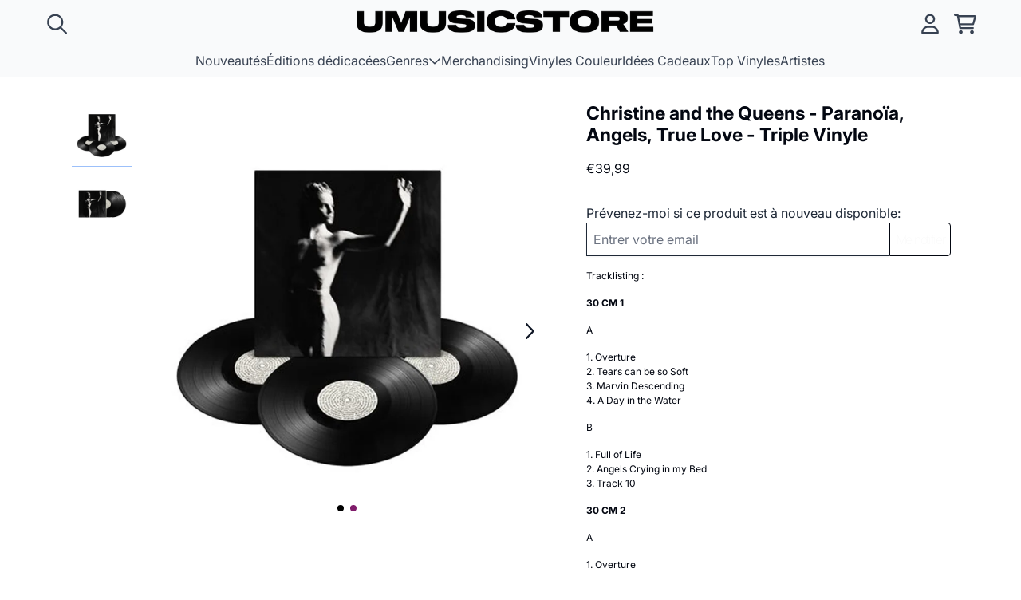

--- FILE ---
content_type: text/html; charset=utf-8
request_url: https://universalmusic.store/collections/pop-francophone/products/christine-and-the-queens-paranoia-angels-true-love-triple-vinyle
body_size: 25360
content:
<!doctype html>
<html class="flex flex-col min-h-full" lang="fr">
<head>
  

  

  

  
  
  
<meta charset="utf-8">
  <meta name="robots" content="noai, noimageai">
  <meta http-equiv="X-UA-Compatible" content="IE=edge,chrome=1">
  <meta name="viewport" content="width=device-width,initial-scale=1,shrink-to-fit=no">
  <style data-shopify>
/* TYPOGRAPHY */@font-face {
  font-family: Inter;
  font-weight: 700;
  font-style: normal;
  font-display: swap;
  src: url("//universalmusic.store/cdn/fonts/inter/inter_n7.02711e6b374660cfc7915d1afc1c204e633421e4.woff2") format("woff2"),
       url("//universalmusic.store/cdn/fonts/inter/inter_n7.6dab87426f6b8813070abd79972ceaf2f8d3b012.woff") format("woff");
}
@font-face {
  font-family: Inter;
  font-weight: 400;
  font-style: normal;
  font-display: swap;
  src: url("//universalmusic.store/cdn/fonts/inter/inter_n4.b2a3f24c19b4de56e8871f609e73ca7f6d2e2bb9.woff2") format("woff2"),
       url("//universalmusic.store/cdn/fonts/inter/inter_n4.af8052d517e0c9ffac7b814872cecc27ae1fa132.woff") format("woff");
}
@font-face {
  font-family: Inter;
  font-weight: 200;
  font-style: normal;
  font-display: swap;
  src: url("//universalmusic.store/cdn/fonts/inter/inter_n2.63379874490a31b1ac686c7c9582ebe8c6a05610.woff2") format("woff2"),
       url("//universalmusic.store/cdn/fonts/inter/inter_n2.f9faac0477da33ae7acd0ad3758c9bcf18cab36b.woff") format("woff");
}
@font-face {
  font-family: Inter;
  font-weight: 700;
  font-style: normal;
  font-display: swap;
  src: url("//universalmusic.store/cdn/fonts/inter/inter_n7.02711e6b374660cfc7915d1afc1c204e633421e4.woff2") format("woff2"),
       url("//universalmusic.store/cdn/fonts/inter/inter_n7.6dab87426f6b8813070abd79972ceaf2f8d3b012.woff") format("woff");
}
@font-face {
  font-family: "Source Code Pro";
  font-weight: 400;
  font-style: normal;
  font-display: swap;
  src: url("//universalmusic.store/cdn/fonts/source_code_pro/sourcecodepro_n4.057a1deeb017f07198e1e712ce5e03dbfb3c5dfa.woff2") format("woff2"),
       url("//universalmusic.store/cdn/fonts/source_code_pro/sourcecodepro_n4.9575234ffbb5a688fb454ab8c917c06259a52d9f.woff") format("woff");
}
:root {

  --typeface_primary: Inter, sans-serif;


  --typeface_secondary: Inter, sans-serif;


  --typeface_tertiary: "Source Code Pro", monospace;




  --font_display_md: var(--typeface_tertiary);
  --font_display_md_weight: 400;
  --font_display_md_letter: -0.0125rem;
  --font_display_md_line: 1.2;
  --font_display_md_text_transform: uppercase;

  
  
  --font_display_md_size: 1.125rem;
  --font_display_md_size_md: 1.2rem;

  
  --font_heading_2xl: var(--typeface_primary);
  --font_heading_2xl_weight: 700;
  --font_heading_2xl_letter: 0.0rem;
  --font_heading_2xl_line: 1.2;
  --font_heading_2xl_text_transform: none;

  
  
  --font_heading_2xl_size: 1.802032470703125rem;
  --font_heading_2xl_size_md: 2.48832rem;

  
  --font_heading_xl: var(--typeface_primary);
  --font_heading_xl_weight: 700;
  --font_heading_xl_letter: 0.0rem;
  --font_heading_xl_line: 1.2;
  --font_heading_xl_text_transform: none;

  
  
  --font_heading_xl_size: 1.601806640625rem;
  --font_heading_xl_size_md: 2.0736rem;

  
  --font_heading_lg: var(--typeface_secondary);
  --font_heading_lg_weight: 700;
  --font_heading_lg_letter: 0.0rem;
  --font_heading_lg_line: 1.2;
  --font_heading_lg_text_transform: none;

  
  
  --font_heading_lg_size: 1.423828125rem;
  --font_heading_lg_size_md: 1.728rem;

  
  --font_heading_md: var(--typeface_secondary);
  --font_heading_md_weight: 700;
  --font_heading_md_letter: 0.0rem;
  --font_heading_md_line: 1.2;
  --font_heading_md_text_transform: none;

  
  
  --font_heading_md_size: 1.265625rem;
  --font_heading_md_size_md: 1.44rem;

  
  --font_body_lg: var(--typeface_primary);
  --font_body_lg_weight: 400;
  --font_body_lg_letter: 0.0rem;
  --font_body_lg_line: 1.5;
  --font_body_lg_text_transform: none;

  
  
  --font_body_lg_size: 1.125rem;
  --font_body_lg_size_md: 1.2rem;

  
  --font_body_md: var(--typeface_primary);
  --font_body_md_weight: 400;
  --font_body_md_letter: 0.0rem;
  --font_body_md_line: 1.5;
  --font_body_md_text_transform: none;

  --font_body_md_size: 1rem;
  --font_body_md_size_md: 1rem;

  
  --font_body_sm: var(--typeface_primary);
  --font_body_sm_weight: 400;
  --font_body_sm_letter: 0.0rem;
  --font_body_sm_line: 1.5;
  --font_body_sm_text_transform: none;

  
  
  
  
  --font_body_sm_size: 0.8888888888888888rem;
  --font_body_sm_size_md: 0.8333333333333334rem;

  
  --font_body_xs: var(--typeface_primary);
  --font_body_xs_weight: 400;
  --font_body_xs_letter: 0.0rem;
  --font_body_xs_line: 1.5;
  --font_body_xs_text_transform: none;

  
  
  
  
  --font_body_xs_size: 0.7901234567901234rem;
  --font_body_xs_size_md: 0.75rem;

  
  --font_button: var(--typeface_primary);
  --font_button_weight: 200;
  --font_button_letter: -0.08125rem;
  --font_button_line: 1;
  --font_button_text_transform: none;

  --font_button_size: 1rem;
  --font_button_size_md: 1rem;


  --font_navigation_lg: var(--typeface_primary);
  --font_navigation_lg_weight: 400;
  --font_navigation_lg_letter: 0.0rem;
  --font_navigation_lg_line: 1.5;
  --font_navigation_lg_text_transform: none;

  
  
  --font_navigation_lg_size: 1.125rem;
  --font_navigation_lg_size_md: 1.2rem;

  
  --font_navigation_md: var(--typeface_primary);
  --font_navigation_md_weight: 400;
  --font_navigation_md_letter: 0.0rem;
  --font_navigation_md_line: 1.5;
  --font_navigation_md_text_transform: none;

  --font_navigation_md_size: 1rem;
  --font_navigation_md_size_md: 1rem;

  
  --font_navigation_sm: var(--typeface_primary);
  --font_navigation_sm_weight: 400;
  --font_navigation_sm_letter: 0.0rem;
  --font_navigation_sm_line: 1.5;
  --font_navigation_sm_text_transform: none;

  
  
  
  
  --font_navigation_sm_size: 0.8888888888888888rem;
  --font_navigation_sm_size_md: 0.8333333333333334rem;

}
/* TYPOGRAPHY */

</style>
  <style data-shopify>
  /**
      Set Color Variable from shopify
  */
  :root {
    --color-black: hsl(0 0% 5%);
    --color-white: hsl(0 0% 95%);
    --color-transparent: rgba(0,0,0,0);

    --color-gray-50: hsl(210 20% 98%);
    --color-gray-100: hsl(220 14% 96%);
    --color-gray-200: hsl(220 13% 91%);
    --color-gray-300: hsl(216 12% 84%);
    --color-gray-400: hsl(218 11% 65%);
    --color-gray-500: hsl(220 9% 46%);
    --color-gray-600: hsl(215 14% 34%);
    --color-gray-700: hsl(217 19% 27%);
    --color-gray-800: hsl(215 28% 17%);
    --color-gray-900: hsl(221 39% 11%);

    --color-gray-100-on: hsl(221 39% 11%);
    --color-gray-900-on: hsl(220 14% 96%);

    
      

      --scheme1-content-base:215 28% 17%;
      --scheme1-content-subtle:313 64% 31%;
      --scheme1-content-emphasis:224 71% 4%;
      --scheme1-content-heading:224 71% 4%;
      
      --scheme1-surface:0 0% 100%;
      --scheme1-surface-gradient: ;
      --scheme1-background:0 0% 100%;
      --scheme1-background-gradient: ;

      --scheme1-primary:224 71% 4%;
      --scheme1-primary-light:224 71% 24%;
      --scheme1-primary-dark:0 0% 0%;
      --scheme1-primary-on:0 0% 98%;
      --scheme1-primary-gradient: ;

      --scheme1-secondary:215 28% 17%;
      --scheme1-secondary-light:215 28% 37%;
      --scheme1-secondary-dark:0 0% 0%;
      --scheme1-secondary-on:0 0% 98%;
      --scheme1-secondary-gradient: ;

      --scheme1-tertiary:215 38% 28%;
      --scheme1-tertiary-light:215 39% 48%;
      --scheme1-tertiary-dark:216 37% 8%;
      --scheme1-tertiary-on:0 0% 98%;
      --scheme1-tertiary-gradient: ;
      
      
      
      --scheme1-notification-on:200 4% 13%;
      --scheme1-notification:220 6% 90%;
      --scheme1-notification-mix: hsl(211, 11%, 42%);

      
      
      --scheme1-success-on:150 3% 13%;
      --scheme1-success:141 79% 85%;
      --scheme1-success-mix: hsl(141, 22%, 39%);

      
      
      --scheme1-error-on:0 74% 42%;
      --scheme1-error:0 100% 97%;
      --scheme1-error-mix: hsl(0, 66%, 60%);

    
      

      --scheme2-content-base:215 28% 17%;
      --scheme2-content-subtle:215 14% 34%;
      --scheme2-content-emphasis:224 71% 4%;
      --scheme2-content-heading:221 39% 11%;
      
      --scheme2-surface:220 14% 96%;
      --scheme2-surface-gradient: ;
      --scheme2-background:0 0% 100%;
      --scheme2-background-gradient: ;

      --scheme2-primary:221 39% 11%;
      --scheme2-primary-light:221 39% 31%;
      --scheme2-primary-dark:0 0% 0%;
      --scheme2-primary-on:0 0% 98%;
      --scheme2-primary-gradient: ;

      --scheme2-secondary:217 19% 27%;
      --scheme2-secondary-light:217 19% 47%;
      --scheme2-secondary-dark:220 18% 7%;
      --scheme2-secondary-on:0 0% 98%;
      --scheme2-secondary-gradient: ;

      --scheme2-tertiary:215 14% 34%;
      --scheme2-tertiary-light:216 14% 54%;
      --scheme2-tertiary-dark:216 14% 14%;
      --scheme2-tertiary-on:0 0% 98%;
      --scheme2-tertiary-gradient: ;
      
      
      
      --scheme2-notification-on:200 4% 13%;
      --scheme2-notification:220 6% 90%;
      --scheme2-notification-mix: hsl(211, 11%, 42%);

      
      
      --scheme2-success-on:150 3% 13%;
      --scheme2-success:141 79% 85%;
      --scheme2-success-mix: hsl(141, 22%, 39%);

      
      
      --scheme2-error-on:0 74% 42%;
      --scheme2-error:0 100% 97%;
      --scheme2-error-mix: hsl(0, 66%, 60%);

    
      

      --scheme3-content-base:220 13% 91%;
      --scheme3-content-subtle:216 12% 84%;
      --scheme3-content-emphasis:210 20% 98%;
      --scheme3-content-heading:210 20% 98%;
      
      --scheme3-surface:221 39% 11%;
      --scheme3-surface-gradient: ;
      --scheme3-background:0 0% 0%;
      --scheme3-background-gradient: ;

      --scheme3-primary:224 71% 4%;
      --scheme3-primary-light:224 71% 24%;
      --scheme3-primary-dark:0 0% 0%;
      --scheme3-primary-on:210 20% 98%;
      --scheme3-primary-gradient: ;

      --scheme3-secondary:221 39% 11%;
      --scheme3-secondary-light:221 39% 31%;
      --scheme3-secondary-dark:0 0% 0%;
      --scheme3-secondary-on:220 13% 91%;
      --scheme3-secondary-gradient: ;

      --scheme3-tertiary:217 19% 27%;
      --scheme3-tertiary-light:217 19% 47%;
      --scheme3-tertiary-dark:220 18% 7%;
      --scheme3-tertiary-on:210 20% 98%;
      --scheme3-tertiary-gradient: ;
      
      
      
      --scheme3-notification-on:200 4% 13%;
      --scheme3-notification:220 6% 90%;
      --scheme3-notification-mix: hsl(211, 11%, 42%);

      
      
      --scheme3-success-on:150 3% 13%;
      --scheme3-success:141 79% 85%;
      --scheme3-success-mix: hsl(141, 22%, 39%);

      
      
      --scheme3-error-on:0 74% 42%;
      --scheme3-error:0 100% 97%;
      --scheme3-error-mix: hsl(0, 66%, 60%);

    
      

      --scheme4-content-base:226 100% 94%;
      --scheme4-content-subtle:228 96% 89%;
      --scheme4-content-emphasis:0 0% 100%;
      --scheme4-content-heading:0 0% 100%;
      
      --scheme4-surface:244 47% 20%;
      --scheme4-surface-gradient: ;
      --scheme4-background:242 47% 34%;
      --scheme4-background-gradient: ;

      --scheme4-primary:0 0% 100%;
      --scheme4-primary-light:0 0% 100%;
      --scheme4-primary-dark:0 0% 80%;
      --scheme4-primary-on:230 94% 82%;
      --scheme4-primary-gradient: ;

      --scheme4-secondary:226 100% 94%;
      --scheme4-secondary-light:0 0% 100%;
      --scheme4-secondary-dark:226 100% 74%;
      --scheme4-secondary-on:0 0% 98%;
      --scheme4-secondary-gradient: ;

      --scheme4-tertiary:230 94% 82%;
      --scheme4-tertiary-light:0 0% 100%;
      --scheme4-tertiary-dark:230 94% 62%;
      --scheme4-tertiary-on:0 0% 98%;
      --scheme4-tertiary-gradient: ;
      
      
      
      --scheme4-notification-on:200 4% 13%;
      --scheme4-notification:220 6% 90%;
      --scheme4-notification-mix: hsl(211, 11%, 42%);

      
      
      --scheme4-success-on:150 3% 13%;
      --scheme4-success:141 79% 85%;
      --scheme4-success-mix: hsl(141, 22%, 39%);

      
      
      --scheme4-error-on:0 74% 42%;
      --scheme4-error:0 100% 97%;
      --scheme4-error-mix: hsl(0, 66%, 60%);

    
  }
  
      
      .scheme-scheme1 {
        /* Content */
        --color-content-base: hsl(var(--scheme1-content-base));
        --color-content-subtle: hsl(var(--scheme1-content-subtle));
        --color-content-emphasis: hsl(var(--scheme1-content-emphasis));
        --color-content-heading: hsl(var(--scheme1-content-heading));
        
        /* Surface */
        --color-surface: hsl(var(--scheme1-surface, var(--scheme1-background)));
         
          --color-surface-gradient: hsl(var(--scheme1-surface));
        

        /* Background */
        --color-background: hsl(var(--scheme1-background));
         
          --color-background-gradient: hsl(var(--scheme1-background));
        

        /* Primary Color */
        --color-primary-on: hsl(var(--scheme1-primary-on));
        --color-primary: hsl(var(--scheme1-primary));
        --color-primary-20: hsl(var(--scheme1-primary) / .2);
        --color-primary-30: hsl(var(--scheme1-primary) / .3);
        --color-primary-40: hsl(var(--scheme1-primary) / .4);
        --color-primary-60: hsl(var(--scheme1-primary) / .6);
        
        --color-primary-dark: hsl(var(--scheme1-primary-dark));
        --color-primary-dark-20: hsl(var(--scheme1-primary-dark) / .2);
        --color-primary-dark-30: hsl(var(--scheme1-primary-dark) / .3);
        --color-primary-dark-40: hsl(var(--scheme1-primary-dark) / .4);
        --color-primary-dark-60: hsl(var(--scheme1-primary-dark) / .6);

        --color-primary-light: hsl(var(--scheme1-primary-light));
        --color-primary-light-20: hsl(var(--scheme1-primary-light) / .2);
        --color-primary-light-30: hsl(var(--scheme1-primary-light) / .3);
        --color-primary-light-40: hsl(var(--scheme1-primary-light) / .4);
        --color-primary-light-60: hsl(var(--scheme1-primary-light) / .6);

         
          --color-primary-gradient: hsl(var(--scheme1-primary));
        
        
        /* Secondary Color */
        --color-secondary-on: hsl(var(--scheme1-secondary-on));
        --color-secondary: hsl(var(--scheme1-secondary));
        --color-secondary-20: hsl(var(--scheme1-secondary) / .2);
        --color-secondary-30: hsl(var(--scheme1-secondary) / .3);
        --color-secondary-40: hsl(var(--scheme1-secondary) / .4);
        --color-secondary-60: hsl(var(--scheme1-secondary) / .6);

        --color-secondary-dark: hsl(var(--scheme1-secondary-dark));
        --color-secondary-dark-20: hsl(var(--scheme1-secondary-dark) / .2);
        --color-secondary-dark-30: hsl(var(--scheme1-secondary-dark) / .3);
        --color-secondary-dark-40: hsl(var(--scheme1-secondary-dark) / .4);
        --color-secondary-dark-60: hsl(var(--scheme1-secondary-dark) / .6);

        --color-secondary-light: hsl(var(--scheme1-secondary-light));
        --color-secondary-light-20: hsl(var(--scheme1-secondary-light) / .2);
        --color-secondary-light-30: hsl(var(--scheme1-secondary-light) / .3);
        --color-secondary-light-40: hsl(var(--scheme1-secondary-light) / .4);
        --color-secondary-light-60: hsl(var(--scheme1-secondary-light) / .6);

         
          --color-secondary-gradient: hsl(var(--scheme1-secondary));
        

        /* Tertiary Color */
        --color-tertiary-on: hsl(var(--scheme1-tertiary-on));
        --color-tertiary: hsl(var(--scheme1-tertiary));
        --color-tertiary-20: hsl(var(--scheme1-tertiary) / .2);
        --color-tertiary-30: hsl(var(--scheme1-tertiary) / .3);
        --color-tertiary-40: hsl(var(--scheme1-tertiary) / .4);
        --color-tertiary-60: hsl(var(--scheme1-tertiary) / .6);

        --color-tertiary-dark: hsl(var(--scheme1-tertiary-dark));
        --color-tertiary-dark-20: hsl(var(--scheme1-tertiary-dark) / .2);
        --color-tertiary-dark-30: hsl(var(--scheme1-tertiary-dark) / .3);
        --color-tertiary-dark-40: hsl(var(--scheme1-tertiary-dark) / .4);
        --color-tertiary-dark-60: hsl(var(--scheme1-tertiary-dark) / .6);

        --color-tertiary-light: hsl(var(--scheme1-tertiary-light));
        --color-tertiary-light-20: hsl(var(--scheme1-tertiary-light) / .2);
        --color-tertiary-light-30: hsl(var(--scheme1-tertiary-light) / .3);
        --color-tertiary-light-40: hsl(var(--scheme1-tertiary-light) / .4);
        --color-tertiary-light-60: hsl(var(--scheme1-tertiary-light) / .6);

         
          --color-tertiary-gradient: hsl(var(--scheme1-tertiary));
        

        /* Accent Colors */
        /* Notification */
        --color-on-notification: hsl(var(--scheme1-notification-on));
        --color-notification: hsl(var(--scheme1-notification));
        --color-notification-mix: var(--scheme1-notification-mix);

        /* Success */
        --color-on-success: hsl(var(--scheme1-success-on));
        --color-success: hsl(var(--scheme1-success));
        --color-success-mix: var(--scheme1-success-mix);

        /* Error */
        --color-on-error: hsl(var(--scheme1-error-on));
        --color-error-on: var(--color-on-error);
        --color-error: hsl(var(--scheme1-error));
        --color-error-mix: var(--scheme1-error-mix);
        
        
        --color-error-mix-on: var(--color-white);

        /* Section */
        
        --color-text: var(--color-content-base, var(--color-content-base));
        --color-border: var(--color-gray-200, var(--border-default-color));
        /* Section */

        /* Tables BG Color */
        --color-table-bg: var(--color-default, var(--color-background));

        /* Input Color */
        --color-input-text: hsl(var(--scheme1-content-base));
      }
    
      
      .scheme-scheme2 {
        /* Content */
        --color-content-base: hsl(var(--scheme2-content-base));
        --color-content-subtle: hsl(var(--scheme2-content-subtle));
        --color-content-emphasis: hsl(var(--scheme2-content-emphasis));
        --color-content-heading: hsl(var(--scheme2-content-heading));
        
        /* Surface */
        --color-surface: hsl(var(--scheme2-surface, var(--scheme2-background)));
         
          --color-surface-gradient: hsl(var(--scheme2-surface));
        

        /* Background */
        --color-background: hsl(var(--scheme2-background));
         
          --color-background-gradient: hsl(var(--scheme2-background));
        

        /* Primary Color */
        --color-primary-on: hsl(var(--scheme2-primary-on));
        --color-primary: hsl(var(--scheme2-primary));
        --color-primary-20: hsl(var(--scheme2-primary) / .2);
        --color-primary-30: hsl(var(--scheme2-primary) / .3);
        --color-primary-40: hsl(var(--scheme2-primary) / .4);
        --color-primary-60: hsl(var(--scheme2-primary) / .6);
        
        --color-primary-dark: hsl(var(--scheme2-primary-dark));
        --color-primary-dark-20: hsl(var(--scheme2-primary-dark) / .2);
        --color-primary-dark-30: hsl(var(--scheme2-primary-dark) / .3);
        --color-primary-dark-40: hsl(var(--scheme2-primary-dark) / .4);
        --color-primary-dark-60: hsl(var(--scheme2-primary-dark) / .6);

        --color-primary-light: hsl(var(--scheme2-primary-light));
        --color-primary-light-20: hsl(var(--scheme2-primary-light) / .2);
        --color-primary-light-30: hsl(var(--scheme2-primary-light) / .3);
        --color-primary-light-40: hsl(var(--scheme2-primary-light) / .4);
        --color-primary-light-60: hsl(var(--scheme2-primary-light) / .6);

         
          --color-primary-gradient: hsl(var(--scheme2-primary));
        
        
        /* Secondary Color */
        --color-secondary-on: hsl(var(--scheme2-secondary-on));
        --color-secondary: hsl(var(--scheme2-secondary));
        --color-secondary-20: hsl(var(--scheme2-secondary) / .2);
        --color-secondary-30: hsl(var(--scheme2-secondary) / .3);
        --color-secondary-40: hsl(var(--scheme2-secondary) / .4);
        --color-secondary-60: hsl(var(--scheme2-secondary) / .6);

        --color-secondary-dark: hsl(var(--scheme2-secondary-dark));
        --color-secondary-dark-20: hsl(var(--scheme2-secondary-dark) / .2);
        --color-secondary-dark-30: hsl(var(--scheme2-secondary-dark) / .3);
        --color-secondary-dark-40: hsl(var(--scheme2-secondary-dark) / .4);
        --color-secondary-dark-60: hsl(var(--scheme2-secondary-dark) / .6);

        --color-secondary-light: hsl(var(--scheme2-secondary-light));
        --color-secondary-light-20: hsl(var(--scheme2-secondary-light) / .2);
        --color-secondary-light-30: hsl(var(--scheme2-secondary-light) / .3);
        --color-secondary-light-40: hsl(var(--scheme2-secondary-light) / .4);
        --color-secondary-light-60: hsl(var(--scheme2-secondary-light) / .6);

         
          --color-secondary-gradient: hsl(var(--scheme2-secondary));
        

        /* Tertiary Color */
        --color-tertiary-on: hsl(var(--scheme2-tertiary-on));
        --color-tertiary: hsl(var(--scheme2-tertiary));
        --color-tertiary-20: hsl(var(--scheme2-tertiary) / .2);
        --color-tertiary-30: hsl(var(--scheme2-tertiary) / .3);
        --color-tertiary-40: hsl(var(--scheme2-tertiary) / .4);
        --color-tertiary-60: hsl(var(--scheme2-tertiary) / .6);

        --color-tertiary-dark: hsl(var(--scheme2-tertiary-dark));
        --color-tertiary-dark-20: hsl(var(--scheme2-tertiary-dark) / .2);
        --color-tertiary-dark-30: hsl(var(--scheme2-tertiary-dark) / .3);
        --color-tertiary-dark-40: hsl(var(--scheme2-tertiary-dark) / .4);
        --color-tertiary-dark-60: hsl(var(--scheme2-tertiary-dark) / .6);

        --color-tertiary-light: hsl(var(--scheme2-tertiary-light));
        --color-tertiary-light-20: hsl(var(--scheme2-tertiary-light) / .2);
        --color-tertiary-light-30: hsl(var(--scheme2-tertiary-light) / .3);
        --color-tertiary-light-40: hsl(var(--scheme2-tertiary-light) / .4);
        --color-tertiary-light-60: hsl(var(--scheme2-tertiary-light) / .6);

         
          --color-tertiary-gradient: hsl(var(--scheme2-tertiary));
        

        /* Accent Colors */
        /* Notification */
        --color-on-notification: hsl(var(--scheme2-notification-on));
        --color-notification: hsl(var(--scheme2-notification));
        --color-notification-mix: var(--scheme2-notification-mix);

        /* Success */
        --color-on-success: hsl(var(--scheme2-success-on));
        --color-success: hsl(var(--scheme2-success));
        --color-success-mix: var(--scheme2-success-mix);

        /* Error */
        --color-on-error: hsl(var(--scheme2-error-on));
        --color-error-on: var(--color-on-error);
        --color-error: hsl(var(--scheme2-error));
        --color-error-mix: var(--scheme2-error-mix);
        
        
        --color-error-mix-on: var(--color-white);

        /* Section */
        
          --color-bg: var(--color-transparent, var(--color-background));
        
        --color-text: var(--color-content-base, var(--color-content-base));
        --color-border: var(--color-gray-200, var(--border-default-color));
        /* Section */

        /* Tables BG Color */
        --color-table-bg: var(--color-default, var(--color-background));

        /* Input Color */
        --color-input-text: hsl(var(--scheme2-content-base));
      }
    
      
      .scheme-scheme3 {
        /* Content */
        --color-content-base: hsl(var(--scheme3-content-base));
        --color-content-subtle: hsl(var(--scheme3-content-subtle));
        --color-content-emphasis: hsl(var(--scheme3-content-emphasis));
        --color-content-heading: hsl(var(--scheme3-content-heading));
        
        /* Surface */
        --color-surface: hsl(var(--scheme3-surface, var(--scheme3-background)));
         
          --color-surface-gradient: hsl(var(--scheme3-surface));
        

        /* Background */
        --color-background: hsl(var(--scheme3-background));
         
          --color-background-gradient: hsl(var(--scheme3-background));
        

        /* Primary Color */
        --color-primary-on: hsl(var(--scheme3-primary-on));
        --color-primary: hsl(var(--scheme3-primary));
        --color-primary-20: hsl(var(--scheme3-primary) / .2);
        --color-primary-30: hsl(var(--scheme3-primary) / .3);
        --color-primary-40: hsl(var(--scheme3-primary) / .4);
        --color-primary-60: hsl(var(--scheme3-primary) / .6);
        
        --color-primary-dark: hsl(var(--scheme3-primary-dark));
        --color-primary-dark-20: hsl(var(--scheme3-primary-dark) / .2);
        --color-primary-dark-30: hsl(var(--scheme3-primary-dark) / .3);
        --color-primary-dark-40: hsl(var(--scheme3-primary-dark) / .4);
        --color-primary-dark-60: hsl(var(--scheme3-primary-dark) / .6);

        --color-primary-light: hsl(var(--scheme3-primary-light));
        --color-primary-light-20: hsl(var(--scheme3-primary-light) / .2);
        --color-primary-light-30: hsl(var(--scheme3-primary-light) / .3);
        --color-primary-light-40: hsl(var(--scheme3-primary-light) / .4);
        --color-primary-light-60: hsl(var(--scheme3-primary-light) / .6);

         
          --color-primary-gradient: hsl(var(--scheme3-primary));
        
        
        /* Secondary Color */
        --color-secondary-on: hsl(var(--scheme3-secondary-on));
        --color-secondary: hsl(var(--scheme3-secondary));
        --color-secondary-20: hsl(var(--scheme3-secondary) / .2);
        --color-secondary-30: hsl(var(--scheme3-secondary) / .3);
        --color-secondary-40: hsl(var(--scheme3-secondary) / .4);
        --color-secondary-60: hsl(var(--scheme3-secondary) / .6);

        --color-secondary-dark: hsl(var(--scheme3-secondary-dark));
        --color-secondary-dark-20: hsl(var(--scheme3-secondary-dark) / .2);
        --color-secondary-dark-30: hsl(var(--scheme3-secondary-dark) / .3);
        --color-secondary-dark-40: hsl(var(--scheme3-secondary-dark) / .4);
        --color-secondary-dark-60: hsl(var(--scheme3-secondary-dark) / .6);

        --color-secondary-light: hsl(var(--scheme3-secondary-light));
        --color-secondary-light-20: hsl(var(--scheme3-secondary-light) / .2);
        --color-secondary-light-30: hsl(var(--scheme3-secondary-light) / .3);
        --color-secondary-light-40: hsl(var(--scheme3-secondary-light) / .4);
        --color-secondary-light-60: hsl(var(--scheme3-secondary-light) / .6);

         
          --color-secondary-gradient: hsl(var(--scheme3-secondary));
        

        /* Tertiary Color */
        --color-tertiary-on: hsl(var(--scheme3-tertiary-on));
        --color-tertiary: hsl(var(--scheme3-tertiary));
        --color-tertiary-20: hsl(var(--scheme3-tertiary) / .2);
        --color-tertiary-30: hsl(var(--scheme3-tertiary) / .3);
        --color-tertiary-40: hsl(var(--scheme3-tertiary) / .4);
        --color-tertiary-60: hsl(var(--scheme3-tertiary) / .6);

        --color-tertiary-dark: hsl(var(--scheme3-tertiary-dark));
        --color-tertiary-dark-20: hsl(var(--scheme3-tertiary-dark) / .2);
        --color-tertiary-dark-30: hsl(var(--scheme3-tertiary-dark) / .3);
        --color-tertiary-dark-40: hsl(var(--scheme3-tertiary-dark) / .4);
        --color-tertiary-dark-60: hsl(var(--scheme3-tertiary-dark) / .6);

        --color-tertiary-light: hsl(var(--scheme3-tertiary-light));
        --color-tertiary-light-20: hsl(var(--scheme3-tertiary-light) / .2);
        --color-tertiary-light-30: hsl(var(--scheme3-tertiary-light) / .3);
        --color-tertiary-light-40: hsl(var(--scheme3-tertiary-light) / .4);
        --color-tertiary-light-60: hsl(var(--scheme3-tertiary-light) / .6);

         
          --color-tertiary-gradient: hsl(var(--scheme3-tertiary));
        

        /* Accent Colors */
        /* Notification */
        --color-on-notification: hsl(var(--scheme3-notification-on));
        --color-notification: hsl(var(--scheme3-notification));
        --color-notification-mix: var(--scheme3-notification-mix);

        /* Success */
        --color-on-success: hsl(var(--scheme3-success-on));
        --color-success: hsl(var(--scheme3-success));
        --color-success-mix: var(--scheme3-success-mix);

        /* Error */
        --color-on-error: hsl(var(--scheme3-error-on));
        --color-error-on: var(--color-on-error);
        --color-error: hsl(var(--scheme3-error));
        --color-error-mix: var(--scheme3-error-mix);
        
        
        --color-error-mix-on: var(--color-white);

        /* Section */
        
          --color-bg: var(--color-transparent, var(--color-background));
        
        --color-text: var(--color-content-base, var(--color-content-base));
        --color-border: var(--color-gray-200, var(--border-default-color));
        /* Section */

        /* Tables BG Color */
        --color-table-bg: var(--color-default, var(--color-background));

        /* Input Color */
        --color-input-text: hsl(var(--scheme3-content-base));
      }
    
      
      .scheme-scheme4 {
        /* Content */
        --color-content-base: hsl(var(--scheme4-content-base));
        --color-content-subtle: hsl(var(--scheme4-content-subtle));
        --color-content-emphasis: hsl(var(--scheme4-content-emphasis));
        --color-content-heading: hsl(var(--scheme4-content-heading));
        
        /* Surface */
        --color-surface: hsl(var(--scheme4-surface, var(--scheme4-background)));
         
          --color-surface-gradient: hsl(var(--scheme4-surface));
        

        /* Background */
        --color-background: hsl(var(--scheme4-background));
         
          --color-background-gradient: hsl(var(--scheme4-background));
        

        /* Primary Color */
        --color-primary-on: hsl(var(--scheme4-primary-on));
        --color-primary: hsl(var(--scheme4-primary));
        --color-primary-20: hsl(var(--scheme4-primary) / .2);
        --color-primary-30: hsl(var(--scheme4-primary) / .3);
        --color-primary-40: hsl(var(--scheme4-primary) / .4);
        --color-primary-60: hsl(var(--scheme4-primary) / .6);
        
        --color-primary-dark: hsl(var(--scheme4-primary-dark));
        --color-primary-dark-20: hsl(var(--scheme4-primary-dark) / .2);
        --color-primary-dark-30: hsl(var(--scheme4-primary-dark) / .3);
        --color-primary-dark-40: hsl(var(--scheme4-primary-dark) / .4);
        --color-primary-dark-60: hsl(var(--scheme4-primary-dark) / .6);

        --color-primary-light: hsl(var(--scheme4-primary-light));
        --color-primary-light-20: hsl(var(--scheme4-primary-light) / .2);
        --color-primary-light-30: hsl(var(--scheme4-primary-light) / .3);
        --color-primary-light-40: hsl(var(--scheme4-primary-light) / .4);
        --color-primary-light-60: hsl(var(--scheme4-primary-light) / .6);

         
          --color-primary-gradient: hsl(var(--scheme4-primary));
        
        
        /* Secondary Color */
        --color-secondary-on: hsl(var(--scheme4-secondary-on));
        --color-secondary: hsl(var(--scheme4-secondary));
        --color-secondary-20: hsl(var(--scheme4-secondary) / .2);
        --color-secondary-30: hsl(var(--scheme4-secondary) / .3);
        --color-secondary-40: hsl(var(--scheme4-secondary) / .4);
        --color-secondary-60: hsl(var(--scheme4-secondary) / .6);

        --color-secondary-dark: hsl(var(--scheme4-secondary-dark));
        --color-secondary-dark-20: hsl(var(--scheme4-secondary-dark) / .2);
        --color-secondary-dark-30: hsl(var(--scheme4-secondary-dark) / .3);
        --color-secondary-dark-40: hsl(var(--scheme4-secondary-dark) / .4);
        --color-secondary-dark-60: hsl(var(--scheme4-secondary-dark) / .6);

        --color-secondary-light: hsl(var(--scheme4-secondary-light));
        --color-secondary-light-20: hsl(var(--scheme4-secondary-light) / .2);
        --color-secondary-light-30: hsl(var(--scheme4-secondary-light) / .3);
        --color-secondary-light-40: hsl(var(--scheme4-secondary-light) / .4);
        --color-secondary-light-60: hsl(var(--scheme4-secondary-light) / .6);

         
          --color-secondary-gradient: hsl(var(--scheme4-secondary));
        

        /* Tertiary Color */
        --color-tertiary-on: hsl(var(--scheme4-tertiary-on));
        --color-tertiary: hsl(var(--scheme4-tertiary));
        --color-tertiary-20: hsl(var(--scheme4-tertiary) / .2);
        --color-tertiary-30: hsl(var(--scheme4-tertiary) / .3);
        --color-tertiary-40: hsl(var(--scheme4-tertiary) / .4);
        --color-tertiary-60: hsl(var(--scheme4-tertiary) / .6);

        --color-tertiary-dark: hsl(var(--scheme4-tertiary-dark));
        --color-tertiary-dark-20: hsl(var(--scheme4-tertiary-dark) / .2);
        --color-tertiary-dark-30: hsl(var(--scheme4-tertiary-dark) / .3);
        --color-tertiary-dark-40: hsl(var(--scheme4-tertiary-dark) / .4);
        --color-tertiary-dark-60: hsl(var(--scheme4-tertiary-dark) / .6);

        --color-tertiary-light: hsl(var(--scheme4-tertiary-light));
        --color-tertiary-light-20: hsl(var(--scheme4-tertiary-light) / .2);
        --color-tertiary-light-30: hsl(var(--scheme4-tertiary-light) / .3);
        --color-tertiary-light-40: hsl(var(--scheme4-tertiary-light) / .4);
        --color-tertiary-light-60: hsl(var(--scheme4-tertiary-light) / .6);

         
          --color-tertiary-gradient: hsl(var(--scheme4-tertiary));
        

        /* Accent Colors */
        /* Notification */
        --color-on-notification: hsl(var(--scheme4-notification-on));
        --color-notification: hsl(var(--scheme4-notification));
        --color-notification-mix: var(--scheme4-notification-mix);

        /* Success */
        --color-on-success: hsl(var(--scheme4-success-on));
        --color-success: hsl(var(--scheme4-success));
        --color-success-mix: var(--scheme4-success-mix);

        /* Error */
        --color-on-error: hsl(var(--scheme4-error-on));
        --color-error-on: var(--color-on-error);
        --color-error: hsl(var(--scheme4-error));
        --color-error-mix: var(--scheme4-error-mix);
        
        
        --color-error-mix-on: var(--color-white);

        /* Section */
        
          --color-bg: var(--color-transparent, var(--color-background));
        
        --color-text: var(--color-content-base, var(--color-content-base));
        --color-border: var(--color-gray-200, var(--border-default-color));
        /* Section */

        /* Tables BG Color */
        --color-table-bg: var(--color-default, var(--color-background));

        /* Input Color */
        --color-input-text: hsl(var(--scheme4-content-base));
      }
    
</style>

  <style data-shopify>:root {
    --border-default-width: 1px;
    --border-default-width-narrow: 1px;
    --border-default-width-wide: 2px;
    --border-default-radius: 0;
    --border-default-color: var(--color-content-subtle);
  }</style>
  <style data-shopify>:root {--button-px-sm: 0.75rem; --button-py-sm: 0.5rem; --button-px-md: 1rem; --button-py-md: 0.625rem; --button-px-lg: 1.25rem; --button-py-lg: 0.75rem; --button-font-size: var(--font_button_size);--button-all-border-radius: 4px;/* default */ --border-button-width: var(--border-default-width);--button-px-default: var(--button-px-sm);--button-py-default: var(--button-py-sm);}

  .btn {--tw-shadow: 0 0px 0px 0 var(--button-shadow-color); --button-box-shadow: var(--tw-ring-offset-shadow, 0 0 rgba(0,0,0,0)), var(--tw-ring-shadow, 0 0 rgba(0,0,0,0)), var(--tw-shadow); display: flex; align-items: center; justify-content: center; text-align: center; cursor: pointer; position: relative; overflow: hidden; color: var(--button-color); border: var(--border-button-width) solid var(--border-color); border-radius: var(--button-all-border-radius); box-shadow: var(--button-box-shadow); padding: var(--button-py-default) var(--button-px-default); font-size: var(--button-font-size); font-family: var(--font_button); font-weight: var(--font_button_weight); letter-spacing: var(--font_button_letter); line-height: var(--font_button_line); text-transform: var(--font_button_text_transform); transition: .2s ease-out; --border-color: var(--default,var(--color-primary)); --button-color: var(--color-primary-on); --button-shadow-color: var(--color-primary-20); text-decoration-color: transparent; --button-fill: var(--color-primary); --button-fill-hover: var(--color-primary);}

  .btn:before,
  .btn:after {
    content: '';
    background: transparent;
    inset: 0;
    position: absolute;
    display: block;
    z-index: -1;
    transition: .2s ease-out;
    transform: translate3d(0,0,0);
  }
  .btn:before {
    background: var(--button-fill-hover);
    opacity: 0;
  }
  .btn:hover::before {
    opacity: var(--button-bg-opacity, 1);
  }

  .btn:after {
    background: var(--button-fill);
    opacity: var(--button-bg-opacity, 1);
  }
  .btn:hover::after {
    opacity: 0;
  }

  input.btn {
    background: var(--button-fill);
  }
  input.btn:before {
    display: none;
  }
  input.btn:after {
    display: none;
  }
  input.btn:hover {
    background: var(--button-fill-hover);
  }

  .btn--sm {
    --button-py-default: var(--button-py-sm);
    --button-px-default: var(--button-px-sm);
    font-size: max(calc(var(--button-font-size) * .618em ), 14px)
  }
  .btn--md {
    --button-py-default: var(--button-py-md);
    --button-px-default: var(--button-px-md);
  }
  .btn--lg {
    --button-py-default: var(--button-py-lg);
    --button-px-default: var(--button-px-lg);
  }

  .btn:hover,
  .btn--primary:hover {--border-color: var(--default,var(--color-primary)); --button-color: var(--color-primary-on); --button-shadow-color: var(--color-primary-20); text-decoration-color: transparent; transform: translateY(-2px);}

  .btn--secondary {--button-color: var(--color-secondary); --border-color: var(--default,var(--color-secondary)); --button-shadow-color: var(--color-secondary-20); text-decoration-color: transparent; --button-fill: var(--color-transparent); --button-fill-hover: var(--color-primary);}

  .btn--secondary:hover {--border-color: var(--default,var(--color-primary)); --button-color: var(--color-primary-on); --button-shadow-color: var(--color-primary-20); text-decoration-color: transparent;}

  .btn--tertiary {--border-color: var(--default,var(--color-tertiary-on)); --button-color: var(--color-tertiary-on-on); --button-shadow-color: var(--color-tertiary-on-20); text-decoration-color: transparent; --button-fill: var(--color-tertiary-on); --button-fill-hover: var(--color-primary);}

  .btn--tertiary:hover {--border-color: var(--default,var(--color-primary)); --button-color: var(--color-primary-on); --button-shadow-color: var(--color-primary-20); text-decoration-color: transparent;}

  .btn--light {--border-color: var(--color-gray-100,var(--color-gray-100)); --button-color: var(--color-gray-100-on); --button-shadow-color: var(--color-gray-100-20); text-decoration-color: transparent; --button-fill: var(--color-gray-100); --button-fill-hover: var(--color-gray-100);}

  .btn--light:hover {--border-color: var(--color-gray-100,var(--color-gray-100)); --button-color: var(--color-gray-100-on); --button-shadow-color: var(--color-gray-100-20); text-decoration-color: transparent;}

  .btn--dark {--border-color: var(--color-gray-900,var(--color-gray-900)); --button-color: var(--color-gray-900-on); --button-shadow-color: var(--color-gray-900-20); text-decoration-color: transparent; --button-fill: var(--color-gray-900); --button-fill-hover: var(--color-gray-900);}

  .btn--dark:hover {--border-color: var(--color-gray-900,var(--color-gray-900)); --button-color: var(--color-gray-900-on); --button-shadow-color: var(--color-gray-900-20); text-decoration-color: transparent;}
 
  .btn--error {--border-color: var(--color-error,var(--color-error)); --button-color: var(--color-error-on); --button-shadow-color: var(--color-error-20); text-decoration-color: transparent; --button-fill: var(--color-error); --button-fill-hover: var(--color-error);}

  .btn--error:hover {--border-color: var(--color-error,var(--color-error)); --button-color: var(--color-error-on); --button-shadow-color: var(--color-error-20); text-decoration-color: transparent;}

  .btn--error-on {--border-color: var(--color-error-on,var(--color-error-on)); --button-color: var(--color-error-on-on); --button-shadow-color: var(--color-error-on-20); text-decoration-color: transparent; --button-fill: var(--color-on-error); --button-color: var(--color-error); --button-fill-hover: var(--color-on-error);}

  .btn--error-on:hover {--border-color: var(--color-error-on,var(--color-error-on)); --button-color: var(--color-error-on-on); --button-shadow-color: var(--color-error-on-20); text-decoration-color: transparent; --button-color: var(--color-error);}
  
  .btn--error-mix {--border-color: var(--color-error-mix,var(--color-error-mix)); --button-color: var(--color-error-mix-on); --button-shadow-color: var(--color-error-mix-20); text-decoration-color: transparent; --button-fill: var(--color-error-mix); --button-fill-hover: var(--color-error-mix);}

  .btn--error-mix:hover {--border-color: var(--color-error-mix,var(--color-error-mix)); --button-color: var(--color-error-mix-on); --button-shadow-color: var(--color-error-mix-20); text-decoration-color: transparent;}

  @media screen and (min-width: 48em) {
    .btn {
      --button-font-size: var(--font_button_size_md);
    }
  }

  

.btn:active, .btn--primary:active, .group:active .btn--primary  {
      transform: translateY(1px); 
      --tw-shadow: 0 0 0 rgba(0,0,0,0);
    }
</style>
  <style data-shopify>

:root {
  --gap-sm-2xs: 0.25rem;
  --gap-sm-xs: 0.5rem;
  --gap-sm-sm: 0.75rem;
  --gap-sm-md: 1.0rem;
  --gap-sm-lg: 1.25rem;
  --gap-sm-xl: 1.5rem;
  --gap-sm-2xl: 2.0rem;
  --gap-lg-2xs: 0.5rem;
  --gap-lg-xs: 1.0rem;
  --gap-lg-sm: 1.5rem;
  --gap-lg-md: 2.0rem;
  --gap-lg-lg: 2.5rem;
  --gap-lg-xl: 3.0rem;
  --gap-lg-2xl: 3.5rem;
  --gap-container-2xs: 0.5rem;
  --gap-container-xs: 1.0rem;
  --gap-container-sm: 2.0rem;
  --gap-container-md: 3.0rem;
  --gap-container-lg: 4.0rem;
  --gap-container-xl: 5.0rem;
  --gap-container-2xl: 6.0rem;
  --padding-xs-2xs: 0.125rem;
  --padding-xs-xs: 0.25rem;
  --padding-xs-sm: 0.375rem;
  --padding-xs-md: 0.5rem;
  --padding-xs-lg: 0.625rem;
  --padding-xs-xl: 0.75rem;
  --padding-xs-2xl: 1.0rem;
  --padding-sm-2xs: 0.25rem;
  --padding-sm-xs: 0.5rem;
  --padding-sm-sm: 0.75rem;
  --padding-sm-md: 1.0rem;
  --padding-sm-lg: 1.25rem;
  --padding-sm-xl: 1.5rem;
  --padding-sm-2xl: 2.0rem;
  --padding-lg-2xs: 0.5rem;
  --padding-lg-xs: 1.0rem;
  --padding-lg-sm: 1.5rem;
  --padding-lg-md: 2.0rem;
  --padding-lg-lg: 2.5rem;
  --padding-lg-xl: 3.0rem;
  --padding-lg-2xl: 3.5rem;
  --padding-container-2xs: 0.5rem;
  --padding-container-xs: 1.0rem;
  --padding-container-sm: 2.0rem;
  --padding-container-md: 3.0rem;
  --padding-container-lg: 4.0rem;
  --padding-container-xl: 5.0rem;
  --padding-container-2xl: 6.0rem;
  --padding-section-desktop-2xs: .5rem;
  --padding-section-desktop-xs: 1rem;
  --padding-section-desktop-sm: 2rem;
  --padding-section-desktop-md: 3rem;
  --padding-section-desktop-lg: 4rem;
  --padding-section-desktop-xl: 5rem;
  --padding-section-desktop-2xl: 6rem;
  --padding-section-mobile-2xs: .25rem;
  --padding-section-mobile-xs: .5rem;
  --padding-section-mobile-sm: 1.5rem;
  --padding-section-mobile-md: 2rem;
  --padding-section-mobile-lg: 2.5rem;
  --padding-section-mobile-xl: 3rem;
  --padding-section-mobile-2xl: 4rem;
  --margin-sm-2xs: 0.25rem;
  --margin-sm-xs: 0.5rem;
  --margin-sm-sm: 0.75rem;
  --margin-sm-md: 1.0rem;
  --margin-sm-lg: 1.25rem;
  --margin-sm-xl: 1.5rem;
  --margin-sm-2xl: 2.0rem;
  --margin-lg-2xs: 0.5rem;
  --margin-lg-xs: 1.0rem;
  --margin-lg-sm: 1.5rem;
  --margin-lg-md: 2.0rem;
  --margin-lg-lg: 2.5rem;
  --margin-lg-xl: 3.0rem;
  --margin-lg-2xl: 3.5rem;
  --margin-container-2xs: 0.5rem;
  --margin-container-xs: 1.0rem;
  --margin-container-sm: 2.0rem;
  --margin-container-md: 3.0rem;
  --margin-container-lg: 4.0rem;
  --margin-container-xl: 5.0rem;
  --margin-container-2xl: 6.0rem;
  --w-tooltip-sm: 180px;
  --w-tooltip-md: 210px;
  --w-tooltip-lg: 240px;
  --w-tooltip-xl: 270px;

  --container-max-w-sm: 100rem;
  --container-max-w-lg: 200rem;

  
  
  
  
  
  
  
  --select-pad-r: calc(var(--border-default-width) + 1rem + (2 * var(--padding-sm-xs)));
  
}

</style>
  <link href="//universalmusic.store/cdn/shop/t/10/assets/styles-critical.bundle.css?v=109526092811823891091766146225" rel="stylesheet" type="text/css" media="all" />
  <title>
    

        
        Christine and the Queens - Paranoïa, Angels, True Love - Triple Vinyle
 - Store Universal Music Store
</title>

  

  





<script>
    window.theme_version = '2.15.0';
</script>
  <script src="//universalmusic.store/cdn/shop/t/10/assets/runtime.bundle.js?v=90667342854394929991766146220"></script>
  <script src="//universalmusic.store/cdn/shop/t/10/assets/geolocation.bundle.js?v=52659135114071786981766146199"></script>
  
    
      
<script>
  window.dataLayer = window.dataLayer || [];
  
window.dataLayer.push({
    event:'page_data_loaded',
    user: {
      logged_in: 'false'
    },
    pageType: 'product',
    platform: 'shopify',
    shopify_consent: 'true',
    platform_theme: 'global',
    platform_version: window.theme_version
  });
</script>
<!-- Google Tag Manager -->
<script>(function(w,d,s,l,i){w[l]=w[l]||[];w[l].push({'gtm.start':
new Date().getTime(),event:'gtm.js'});var f=d.getElementsByTagName(s)[0],
j=d.createElement(s),dl=l!='dataLayer'?'&l='+l:'';j.async=true;j.src=
'https://www.googletagmanager.com/gtm.js?id='+i+dl;f.parentNode.insertBefore(j,f);
})(window,document,'script','dataLayer','GTM-KCW5M6W3');</script>
<!-- End Google Tag Manager -->
    
  

  <link rel="canonical" href="https://universalmusic.store/products/christine-and-the-queens-paranoia-angels-true-love-triple-vinyle">

  <script>window.performance && window.performance.mark && window.performance.mark('shopify.content_for_header.start');</script><meta name="google-site-verification" content="Ag4I2GYLJEsu6iHXb9zM9VperiEbOqngCr8RGRrz62I">
<meta id="shopify-digital-wallet" name="shopify-digital-wallet" content="/74104308003/digital_wallets/dialog">
<link rel="alternate" type="application/json+oembed" href="https://universalmusic.store/products/christine-and-the-queens-paranoia-angels-true-love-triple-vinyle.oembed">
<script async="async" src="/checkouts/internal/preloads.js?locale=fr-FR"></script>
<script id="shopify-features" type="application/json">{"accessToken":"78983d30d848fe404ad3e51df643b918","betas":["rich-media-storefront-analytics"],"domain":"universalmusic.store","predictiveSearch":true,"shopId":74104308003,"locale":"fr"}</script>
<script>var Shopify = Shopify || {};
Shopify.shop = "universalmusicstore-official-fr.myshopify.com";
Shopify.locale = "fr";
Shopify.currency = {"active":"EUR","rate":"1.0"};
Shopify.country = "FR";
Shopify.theme = {"name":"Refresh","id":192586973522,"schema_name":"Rhythm","schema_version":"2.15.0","theme_store_id":null,"role":"main"};
Shopify.theme.handle = "null";
Shopify.theme.style = {"id":null,"handle":null};
Shopify.cdnHost = "universalmusic.store/cdn";
Shopify.routes = Shopify.routes || {};
Shopify.routes.root = "/";</script>
<script type="module">!function(o){(o.Shopify=o.Shopify||{}).modules=!0}(window);</script>
<script>!function(o){function n(){var o=[];function n(){o.push(Array.prototype.slice.apply(arguments))}return n.q=o,n}var t=o.Shopify=o.Shopify||{};t.loadFeatures=n(),t.autoloadFeatures=n()}(window);</script>
<script id="shop-js-analytics" type="application/json">{"pageType":"product"}</script>
<script defer="defer" async type="module" src="//universalmusic.store/cdn/shopifycloud/shop-js/modules/v2/client.init-shop-cart-sync_rmw7xfpI.fr.esm.js"></script>
<script defer="defer" async type="module" src="//universalmusic.store/cdn/shopifycloud/shop-js/modules/v2/chunk.common_BJYQnvkC.esm.js"></script>
<script type="module">
  await import("//universalmusic.store/cdn/shopifycloud/shop-js/modules/v2/client.init-shop-cart-sync_rmw7xfpI.fr.esm.js");
await import("//universalmusic.store/cdn/shopifycloud/shop-js/modules/v2/chunk.common_BJYQnvkC.esm.js");

  window.Shopify.SignInWithShop?.initShopCartSync?.({"fedCMEnabled":true,"windoidEnabled":true});

</script>
<script>(function() {
  var isLoaded = false;
  function asyncLoad() {
    if (isLoaded) return;
    isLoaded = true;
    var urls = ["\/\/shopify.privy.com\/widget.js?shop=universalmusicstore-official-fr.myshopify.com"];
    for (var i = 0; i < urls.length; i++) {
      var s = document.createElement('script');
      s.type = 'text/javascript';
      s.async = true;
      s.src = urls[i];
      var x = document.getElementsByTagName('script')[0];
      x.parentNode.insertBefore(s, x);
    }
  };
  if(window.attachEvent) {
    window.attachEvent('onload', asyncLoad);
  } else {
    window.addEventListener('load', asyncLoad, false);
  }
})();</script>
<script id="__st">var __st={"a":74104308003,"offset":3600,"reqid":"395f80a7-7ead-443c-9f0a-479e9dd453c9-1768589121","pageurl":"universalmusic.store\/collections\/pop-francophone\/products\/christine-and-the-queens-paranoia-angels-true-love-triple-vinyle","u":"7007390bbf80","p":"product","rtyp":"product","rid":8466178572626};</script>
<script>window.ShopifyPaypalV4VisibilityTracking = true;</script>
<script id="captcha-bootstrap">!function(){'use strict';const t='contact',e='account',n='new_comment',o=[[t,t],['blogs',n],['comments',n],[t,'customer']],c=[[e,'customer_login'],[e,'guest_login'],[e,'recover_customer_password'],[e,'create_customer']],r=t=>t.map((([t,e])=>`form[action*='/${t}']:not([data-nocaptcha='true']) input[name='form_type'][value='${e}']`)).join(','),a=t=>()=>t?[...document.querySelectorAll(t)].map((t=>t.form)):[];function s(){const t=[...o],e=r(t);return a(e)}const i='password',u='form_key',d=['recaptcha-v3-token','g-recaptcha-response','h-captcha-response',i],f=()=>{try{return window.sessionStorage}catch{return}},m='__shopify_v',_=t=>t.elements[u];function p(t,e,n=!1){try{const o=window.sessionStorage,c=JSON.parse(o.getItem(e)),{data:r}=function(t){const{data:e,action:n}=t;return t[m]||n?{data:e,action:n}:{data:t,action:n}}(c);for(const[e,n]of Object.entries(r))t.elements[e]&&(t.elements[e].value=n);n&&o.removeItem(e)}catch(o){console.error('form repopulation failed',{error:o})}}const l='form_type',E='cptcha';function T(t){t.dataset[E]=!0}const w=window,h=w.document,L='Shopify',v='ce_forms',y='captcha';let A=!1;((t,e)=>{const n=(g='f06e6c50-85a8-45c8-87d0-21a2b65856fe',I='https://cdn.shopify.com/shopifycloud/storefront-forms-hcaptcha/ce_storefront_forms_captcha_hcaptcha.v1.5.2.iife.js',D={infoText:'Protégé par hCaptcha',privacyText:'Confidentialité',termsText:'Conditions'},(t,e,n)=>{const o=w[L][v],c=o.bindForm;if(c)return c(t,g,e,D).then(n);var r;o.q.push([[t,g,e,D],n]),r=I,A||(h.body.append(Object.assign(h.createElement('script'),{id:'captcha-provider',async:!0,src:r})),A=!0)});var g,I,D;w[L]=w[L]||{},w[L][v]=w[L][v]||{},w[L][v].q=[],w[L][y]=w[L][y]||{},w[L][y].protect=function(t,e){n(t,void 0,e),T(t)},Object.freeze(w[L][y]),function(t,e,n,w,h,L){const[v,y,A,g]=function(t,e,n){const i=e?o:[],u=t?c:[],d=[...i,...u],f=r(d),m=r(i),_=r(d.filter((([t,e])=>n.includes(e))));return[a(f),a(m),a(_),s()]}(w,h,L),I=t=>{const e=t.target;return e instanceof HTMLFormElement?e:e&&e.form},D=t=>v().includes(t);t.addEventListener('submit',(t=>{const e=I(t);if(!e)return;const n=D(e)&&!e.dataset.hcaptchaBound&&!e.dataset.recaptchaBound,o=_(e),c=g().includes(e)&&(!o||!o.value);(n||c)&&t.preventDefault(),c&&!n&&(function(t){try{if(!f())return;!function(t){const e=f();if(!e)return;const n=_(t);if(!n)return;const o=n.value;o&&e.removeItem(o)}(t);const e=Array.from(Array(32),(()=>Math.random().toString(36)[2])).join('');!function(t,e){_(t)||t.append(Object.assign(document.createElement('input'),{type:'hidden',name:u})),t.elements[u].value=e}(t,e),function(t,e){const n=f();if(!n)return;const o=[...t.querySelectorAll(`input[type='${i}']`)].map((({name:t})=>t)),c=[...d,...o],r={};for(const[a,s]of new FormData(t).entries())c.includes(a)||(r[a]=s);n.setItem(e,JSON.stringify({[m]:1,action:t.action,data:r}))}(t,e)}catch(e){console.error('failed to persist form',e)}}(e),e.submit())}));const S=(t,e)=>{t&&!t.dataset[E]&&(n(t,e.some((e=>e===t))),T(t))};for(const o of['focusin','change'])t.addEventListener(o,(t=>{const e=I(t);D(e)&&S(e,y())}));const B=e.get('form_key'),M=e.get(l),P=B&&M;t.addEventListener('DOMContentLoaded',(()=>{const t=y();if(P)for(const e of t)e.elements[l].value===M&&p(e,B);[...new Set([...A(),...v().filter((t=>'true'===t.dataset.shopifyCaptcha))])].forEach((e=>S(e,t)))}))}(h,new URLSearchParams(w.location.search),n,t,e,['guest_login'])})(!0,!0)}();</script>
<script integrity="sha256-4kQ18oKyAcykRKYeNunJcIwy7WH5gtpwJnB7kiuLZ1E=" data-source-attribution="shopify.loadfeatures" defer="defer" src="//universalmusic.store/cdn/shopifycloud/storefront/assets/storefront/load_feature-a0a9edcb.js" crossorigin="anonymous"></script>
<script data-source-attribution="shopify.dynamic_checkout.dynamic.init">var Shopify=Shopify||{};Shopify.PaymentButton=Shopify.PaymentButton||{isStorefrontPortableWallets:!0,init:function(){window.Shopify.PaymentButton.init=function(){};var t=document.createElement("script");t.src="https://universalmusic.store/cdn/shopifycloud/portable-wallets/latest/portable-wallets.fr.js",t.type="module",document.head.appendChild(t)}};
</script>
<script data-source-attribution="shopify.dynamic_checkout.buyer_consent">
  function portableWalletsHideBuyerConsent(e){var t=document.getElementById("shopify-buyer-consent"),n=document.getElementById("shopify-subscription-policy-button");t&&n&&(t.classList.add("hidden"),t.setAttribute("aria-hidden","true"),n.removeEventListener("click",e))}function portableWalletsShowBuyerConsent(e){var t=document.getElementById("shopify-buyer-consent"),n=document.getElementById("shopify-subscription-policy-button");t&&n&&(t.classList.remove("hidden"),t.removeAttribute("aria-hidden"),n.addEventListener("click",e))}window.Shopify?.PaymentButton&&(window.Shopify.PaymentButton.hideBuyerConsent=portableWalletsHideBuyerConsent,window.Shopify.PaymentButton.showBuyerConsent=portableWalletsShowBuyerConsent);
</script>
<script data-source-attribution="shopify.dynamic_checkout.cart.bootstrap">document.addEventListener("DOMContentLoaded",(function(){function t(){return document.querySelector("shopify-accelerated-checkout-cart, shopify-accelerated-checkout")}if(t())Shopify.PaymentButton.init();else{new MutationObserver((function(e,n){t()&&(Shopify.PaymentButton.init(),n.disconnect())})).observe(document.body,{childList:!0,subtree:!0})}}));
</script>

<script>window.performance && window.performance.mark && window.performance.mark('shopify.content_for_header.end');</script> 
<style>
  ::backdrop {
    
      --theme-color: ;
      background: hsl(215 28% 17% / 0.4);
    
    
      -webkit-backdrop-filter: blur(10px);
      backdrop-filter: blur(10px);
    
  }
</style>
  <link href="//universalmusic.store/cdn/shop/t/10/assets/styles.bundle.css?v=52539408576379387661766146227" rel="stylesheet" type="text/css" media="print" onload="this.media=`all`;this.removeAttribute(`onload`)" />
  <noscript><link href="//universalmusic.store/cdn/shop/t/10/assets/styles.bundle.css?v=52539408576379387661766146227" rel="stylesheet" type="text/css" media="all" /></noscript>
  <script src="//universalmusic.store/cdn/shop/t/10/assets/alpine.bundle.js?v=77675945928375939261766145963" defer></script><script src="//universalmusic.store/cdn/shop/t/10/assets/countdown.bundle.js?v=172234371150905803461766145969"></script>
    <script>
      window.countdownSectionsToRefresh = [];
    </script>


  
<link rel="apple-touch-icon" sizes="180x180" href="//universalmusic.store/cdn/shop/files/favicon.png?crop=center&height=180&v=1682108377&width=180">
    <link rel="icon" href="//universalmusic.store/cdn/shop/files/favicon.png?crop=center&height=32&v=1682108377&width=32">
  














  <meta name="description" content="Tracklisting : 30 CM 1 A 1. Overture2. Tears can be so Soft3. Marvin Descending4. A Day in the Water B 1. Full of Life2. Angels Crying in my Bed3. Track 10 30 CM 2 A 1. Overture2. He&#39;s been Shining for Ever, your Son3. Flowery Days4. I Met an Angel B 1. True love2. Let Me Touch You Once3. Aimer, puis vivre 30 CM 3 A 1.">

  <meta property="og:site_name" content="Store Universal Music Store">
  <meta property="og:url" content="https://universalmusic.store/products/christine-and-the-queens-paranoia-angels-true-love-triple-vinyle">
  <meta property="og:title" content="Christine and the Queens - Paranoïa, Angels, True Love - Triple Vinyle - Store Universal Music Store">
  <meta property="og:type" content="product">
  <meta property="og:description" content="Tracklisting : 30 CM 1 A 1. Overture2. Tears can be so Soft3. Marvin Descending4. A Day in the Water B 1. Full of Life2. Angels Crying in my Bed3. Track 10 30 CM 2 A 1. Overture2. He&#39;s been Shining for Ever, your Son3. Flowery Days4. I Met an Angel B 1. True love2. Let Me Touch You Once3. Aimer, puis vivre 30 CM 3 A 1.">

  <meta property="og:image" content="http://universalmusic.store/cdn/shop/files/CATQ3LP2.png?v=1685708776">
  <meta property="og:image:secure_url" content="https://universalmusic.store/cdn/shop/files/CATQ3LP2.png?v=1685708776">
  <meta property="og:image:width" content="1000">
  <meta property="og:image:height" content="1000">

<meta property="og:price:amount" content="39,99">
    <meta property="og:price:currency" content="EUR">
<meta name="twitter:card" content="summary_large_image">
  <meta name="twitter:title" content="Christine and the Queens - Paranoïa, Angels, True Love - Triple Vinyle - Store Universal Music Store">
  <meta name="twitter:description" content="Tracklisting : 30 CM 1 A 1. Overture2. Tears can be so Soft3. Marvin Descending4. A Day in the Water B 1. Full of Life2. Angels Crying in my Bed3. Track 10 30 CM 2 A 1. Overture2. He&#39;s been Shining for Ever, your Son3. Flowery Days4. I Met an Angel B 1. True love2. Let Me Touch You Once3. Aimer, puis vivre 30 CM 3 A 1.">


  <script>
    
    function loadYoutubeIframeAPI() {
      if(!document.getElementById('youtube_iframe_api')) {
        const tag = document.createElement('script')
        tag.id = 'youtube_iframe_api'
        tag.src = 'https://www.youtube.com/iframe_api'
        const firstScriptTag = document.getElementsByTagName('script')[0]
        firstScriptTag.parentNode.insertBefore(tag, firstScriptTag)
      }
    }
    function onYouTubeIframeAPIReady () {
      const youtubePlayers = document.querySelectorAll('[data-autoplay="true"][data-youtube-id]')
      if (youtubePlayers) {
        youtubePlayers.forEach(function (player) {
          new YT.Player(player, {
            events: {
              onReady: function (e) {
                e.target.playVideo()
              }
            }
          })
        })
      }
    }
  </script>

  
  
  

  
<link href="https://monorail-edge.shopifysvc.com" rel="dns-prefetch">
<script>(function(){if ("sendBeacon" in navigator && "performance" in window) {try {var session_token_from_headers = performance.getEntriesByType('navigation')[0].serverTiming.find(x => x.name == '_s').description;} catch {var session_token_from_headers = undefined;}var session_cookie_matches = document.cookie.match(/_shopify_s=([^;]*)/);var session_token_from_cookie = session_cookie_matches && session_cookie_matches.length === 2 ? session_cookie_matches[1] : "";var session_token = session_token_from_headers || session_token_from_cookie || "";function handle_abandonment_event(e) {var entries = performance.getEntries().filter(function(entry) {return /monorail-edge.shopifysvc.com/.test(entry.name);});if (!window.abandonment_tracked && entries.length === 0) {window.abandonment_tracked = true;var currentMs = Date.now();var navigation_start = performance.timing.navigationStart;var payload = {shop_id: 74104308003,url: window.location.href,navigation_start,duration: currentMs - navigation_start,session_token,page_type: "product"};window.navigator.sendBeacon("https://monorail-edge.shopifysvc.com/v1/produce", JSON.stringify({schema_id: "online_store_buyer_site_abandonment/1.1",payload: payload,metadata: {event_created_at_ms: currentMs,event_sent_at_ms: currentMs}}));}}window.addEventListener('pagehide', handle_abandonment_event);}}());</script>
<script id="web-pixels-manager-setup">(function e(e,d,r,n,o){if(void 0===o&&(o={}),!Boolean(null===(a=null===(i=window.Shopify)||void 0===i?void 0:i.analytics)||void 0===a?void 0:a.replayQueue)){var i,a;window.Shopify=window.Shopify||{};var t=window.Shopify;t.analytics=t.analytics||{};var s=t.analytics;s.replayQueue=[],s.publish=function(e,d,r){return s.replayQueue.push([e,d,r]),!0};try{self.performance.mark("wpm:start")}catch(e){}var l=function(){var e={modern:/Edge?\/(1{2}[4-9]|1[2-9]\d|[2-9]\d{2}|\d{4,})\.\d+(\.\d+|)|Firefox\/(1{2}[4-9]|1[2-9]\d|[2-9]\d{2}|\d{4,})\.\d+(\.\d+|)|Chrom(ium|e)\/(9{2}|\d{3,})\.\d+(\.\d+|)|(Maci|X1{2}).+ Version\/(15\.\d+|(1[6-9]|[2-9]\d|\d{3,})\.\d+)([,.]\d+|)( \(\w+\)|)( Mobile\/\w+|) Safari\/|Chrome.+OPR\/(9{2}|\d{3,})\.\d+\.\d+|(CPU[ +]OS|iPhone[ +]OS|CPU[ +]iPhone|CPU IPhone OS|CPU iPad OS)[ +]+(15[._]\d+|(1[6-9]|[2-9]\d|\d{3,})[._]\d+)([._]\d+|)|Android:?[ /-](13[3-9]|1[4-9]\d|[2-9]\d{2}|\d{4,})(\.\d+|)(\.\d+|)|Android.+Firefox\/(13[5-9]|1[4-9]\d|[2-9]\d{2}|\d{4,})\.\d+(\.\d+|)|Android.+Chrom(ium|e)\/(13[3-9]|1[4-9]\d|[2-9]\d{2}|\d{4,})\.\d+(\.\d+|)|SamsungBrowser\/([2-9]\d|\d{3,})\.\d+/,legacy:/Edge?\/(1[6-9]|[2-9]\d|\d{3,})\.\d+(\.\d+|)|Firefox\/(5[4-9]|[6-9]\d|\d{3,})\.\d+(\.\d+|)|Chrom(ium|e)\/(5[1-9]|[6-9]\d|\d{3,})\.\d+(\.\d+|)([\d.]+$|.*Safari\/(?![\d.]+ Edge\/[\d.]+$))|(Maci|X1{2}).+ Version\/(10\.\d+|(1[1-9]|[2-9]\d|\d{3,})\.\d+)([,.]\d+|)( \(\w+\)|)( Mobile\/\w+|) Safari\/|Chrome.+OPR\/(3[89]|[4-9]\d|\d{3,})\.\d+\.\d+|(CPU[ +]OS|iPhone[ +]OS|CPU[ +]iPhone|CPU IPhone OS|CPU iPad OS)[ +]+(10[._]\d+|(1[1-9]|[2-9]\d|\d{3,})[._]\d+)([._]\d+|)|Android:?[ /-](13[3-9]|1[4-9]\d|[2-9]\d{2}|\d{4,})(\.\d+|)(\.\d+|)|Mobile Safari.+OPR\/([89]\d|\d{3,})\.\d+\.\d+|Android.+Firefox\/(13[5-9]|1[4-9]\d|[2-9]\d{2}|\d{4,})\.\d+(\.\d+|)|Android.+Chrom(ium|e)\/(13[3-9]|1[4-9]\d|[2-9]\d{2}|\d{4,})\.\d+(\.\d+|)|Android.+(UC? ?Browser|UCWEB|U3)[ /]?(15\.([5-9]|\d{2,})|(1[6-9]|[2-9]\d|\d{3,})\.\d+)\.\d+|SamsungBrowser\/(5\.\d+|([6-9]|\d{2,})\.\d+)|Android.+MQ{2}Browser\/(14(\.(9|\d{2,})|)|(1[5-9]|[2-9]\d|\d{3,})(\.\d+|))(\.\d+|)|K[Aa][Ii]OS\/(3\.\d+|([4-9]|\d{2,})\.\d+)(\.\d+|)/},d=e.modern,r=e.legacy,n=navigator.userAgent;return n.match(d)?"modern":n.match(r)?"legacy":"unknown"}(),u="modern"===l?"modern":"legacy",c=(null!=n?n:{modern:"",legacy:""})[u],f=function(e){return[e.baseUrl,"/wpm","/b",e.hashVersion,"modern"===e.buildTarget?"m":"l",".js"].join("")}({baseUrl:d,hashVersion:r,buildTarget:u}),m=function(e){var d=e.version,r=e.bundleTarget,n=e.surface,o=e.pageUrl,i=e.monorailEndpoint;return{emit:function(e){var a=e.status,t=e.errorMsg,s=(new Date).getTime(),l=JSON.stringify({metadata:{event_sent_at_ms:s},events:[{schema_id:"web_pixels_manager_load/3.1",payload:{version:d,bundle_target:r,page_url:o,status:a,surface:n,error_msg:t},metadata:{event_created_at_ms:s}}]});if(!i)return console&&console.warn&&console.warn("[Web Pixels Manager] No Monorail endpoint provided, skipping logging."),!1;try{return self.navigator.sendBeacon.bind(self.navigator)(i,l)}catch(e){}var u=new XMLHttpRequest;try{return u.open("POST",i,!0),u.setRequestHeader("Content-Type","text/plain"),u.send(l),!0}catch(e){return console&&console.warn&&console.warn("[Web Pixels Manager] Got an unhandled error while logging to Monorail."),!1}}}}({version:r,bundleTarget:l,surface:e.surface,pageUrl:self.location.href,monorailEndpoint:e.monorailEndpoint});try{o.browserTarget=l,function(e){var d=e.src,r=e.async,n=void 0===r||r,o=e.onload,i=e.onerror,a=e.sri,t=e.scriptDataAttributes,s=void 0===t?{}:t,l=document.createElement("script"),u=document.querySelector("head"),c=document.querySelector("body");if(l.async=n,l.src=d,a&&(l.integrity=a,l.crossOrigin="anonymous"),s)for(var f in s)if(Object.prototype.hasOwnProperty.call(s,f))try{l.dataset[f]=s[f]}catch(e){}if(o&&l.addEventListener("load",o),i&&l.addEventListener("error",i),u)u.appendChild(l);else{if(!c)throw new Error("Did not find a head or body element to append the script");c.appendChild(l)}}({src:f,async:!0,onload:function(){if(!function(){var e,d;return Boolean(null===(d=null===(e=window.Shopify)||void 0===e?void 0:e.analytics)||void 0===d?void 0:d.initialized)}()){var d=window.webPixelsManager.init(e)||void 0;if(d){var r=window.Shopify.analytics;r.replayQueue.forEach((function(e){var r=e[0],n=e[1],o=e[2];d.publishCustomEvent(r,n,o)})),r.replayQueue=[],r.publish=d.publishCustomEvent,r.visitor=d.visitor,r.initialized=!0}}},onerror:function(){return m.emit({status:"failed",errorMsg:"".concat(f," has failed to load")})},sri:function(e){var d=/^sha384-[A-Za-z0-9+/=]+$/;return"string"==typeof e&&d.test(e)}(c)?c:"",scriptDataAttributes:o}),m.emit({status:"loading"})}catch(e){m.emit({status:"failed",errorMsg:(null==e?void 0:e.message)||"Unknown error"})}}})({shopId: 74104308003,storefrontBaseUrl: "https://universalmusic.store",extensionsBaseUrl: "https://extensions.shopifycdn.com/cdn/shopifycloud/web-pixels-manager",monorailEndpoint: "https://monorail-edge.shopifysvc.com/unstable/produce_batch",surface: "storefront-renderer",enabledBetaFlags: ["2dca8a86"],webPixelsConfigList: [{"id":"1634795858","configuration":"{\"gtm_id\":\"GTM-KCW5M6W3\"}","eventPayloadVersion":"v1","runtimeContext":"LAX","scriptVersion":"052627b0966f79e32e910ef5a9485f37","type":"APP","apiClientId":37773246465,"privacyPurposes":["ANALYTICS","MARKETING","SALE_OF_DATA"],"dataSharingAdjustments":{"protectedCustomerApprovalScopes":["read_customer_address","read_customer_email","read_customer_name","read_customer_phone","read_customer_personal_data"]}},{"id":"1144717650","configuration":"{\"config\":\"{\\\"pixel_id\\\":\\\"GT-55XG29J\\\",\\\"target_country\\\":\\\"FR\\\",\\\"gtag_events\\\":[{\\\"type\\\":\\\"purchase\\\",\\\"action_label\\\":\\\"MC-ZVPFFD2Z6T\\\"},{\\\"type\\\":\\\"page_view\\\",\\\"action_label\\\":\\\"MC-ZVPFFD2Z6T\\\"},{\\\"type\\\":\\\"view_item\\\",\\\"action_label\\\":\\\"MC-ZVPFFD2Z6T\\\"}],\\\"enable_monitoring_mode\\\":false}\"}","eventPayloadVersion":"v1","runtimeContext":"OPEN","scriptVersion":"b2a88bafab3e21179ed38636efcd8a93","type":"APP","apiClientId":1780363,"privacyPurposes":[],"dataSharingAdjustments":{"protectedCustomerApprovalScopes":["read_customer_address","read_customer_email","read_customer_name","read_customer_personal_data","read_customer_phone"]}},{"id":"795378002","configuration":"{\"pixel_id\":\"356258655676440\",\"pixel_type\":\"facebook_pixel\",\"metaapp_system_user_token\":\"-\"}","eventPayloadVersion":"v1","runtimeContext":"OPEN","scriptVersion":"ca16bc87fe92b6042fbaa3acc2fbdaa6","type":"APP","apiClientId":2329312,"privacyPurposes":["ANALYTICS","MARKETING","SALE_OF_DATA"],"dataSharingAdjustments":{"protectedCustomerApprovalScopes":["read_customer_address","read_customer_email","read_customer_name","read_customer_personal_data","read_customer_phone"]}},{"id":"shopify-app-pixel","configuration":"{}","eventPayloadVersion":"v1","runtimeContext":"STRICT","scriptVersion":"0450","apiClientId":"shopify-pixel","type":"APP","privacyPurposes":["ANALYTICS","MARKETING"]},{"id":"shopify-custom-pixel","eventPayloadVersion":"v1","runtimeContext":"LAX","scriptVersion":"0450","apiClientId":"shopify-pixel","type":"CUSTOM","privacyPurposes":["ANALYTICS","MARKETING"]}],isMerchantRequest: false,initData: {"shop":{"name":"Store Universal Music Store","paymentSettings":{"currencyCode":"EUR"},"myshopifyDomain":"universalmusicstore-official-fr.myshopify.com","countryCode":"FR","storefrontUrl":"https:\/\/universalmusic.store"},"customer":null,"cart":null,"checkout":null,"productVariants":[{"price":{"amount":39.99,"currencyCode":"EUR"},"product":{"title":"Christine and the Queens - Paranoïa, Angels, True Love - Triple Vinyle","vendor":"Store Universal Music Store","id":"8466178572626","untranslatedTitle":"Christine and the Queens - Paranoïa, Angels, True Love - Triple Vinyle","url":"\/products\/christine-and-the-queens-paranoia-angels-true-love-triple-vinyle","type":"3LP"},"id":"46658631041362","image":{"src":"\/\/universalmusic.store\/cdn\/shop\/files\/CATQ3LP2.png?v=1685708776"},"sku":"5056556112167","title":"Default Title","untranslatedTitle":"Default Title"}],"purchasingCompany":null},},"https://universalmusic.store/cdn","fcfee988w5aeb613cpc8e4bc33m6693e112",{"modern":"","legacy":""},{"shopId":"74104308003","storefrontBaseUrl":"https:\/\/universalmusic.store","extensionBaseUrl":"https:\/\/extensions.shopifycdn.com\/cdn\/shopifycloud\/web-pixels-manager","surface":"storefront-renderer","enabledBetaFlags":"[\"2dca8a86\"]","isMerchantRequest":"false","hashVersion":"fcfee988w5aeb613cpc8e4bc33m6693e112","publish":"custom","events":"[[\"page_viewed\",{}],[\"product_viewed\",{\"productVariant\":{\"price\":{\"amount\":39.99,\"currencyCode\":\"EUR\"},\"product\":{\"title\":\"Christine and the Queens - Paranoïa, Angels, True Love - Triple Vinyle\",\"vendor\":\"Store Universal Music Store\",\"id\":\"8466178572626\",\"untranslatedTitle\":\"Christine and the Queens - Paranoïa, Angels, True Love - Triple Vinyle\",\"url\":\"\/products\/christine-and-the-queens-paranoia-angels-true-love-triple-vinyle\",\"type\":\"3LP\"},\"id\":\"46658631041362\",\"image\":{\"src\":\"\/\/universalmusic.store\/cdn\/shop\/files\/CATQ3LP2.png?v=1685708776\"},\"sku\":\"5056556112167\",\"title\":\"Default Title\",\"untranslatedTitle\":\"Default Title\"}}]]"});</script><script>
  window.ShopifyAnalytics = window.ShopifyAnalytics || {};
  window.ShopifyAnalytics.meta = window.ShopifyAnalytics.meta || {};
  window.ShopifyAnalytics.meta.currency = 'EUR';
  var meta = {"product":{"id":8466178572626,"gid":"gid:\/\/shopify\/Product\/8466178572626","vendor":"Store Universal Music Store","type":"3LP","handle":"christine-and-the-queens-paranoia-angels-true-love-triple-vinyle","variants":[{"id":46658631041362,"price":3999,"name":"Christine and the Queens - Paranoïa, Angels, True Love - Triple Vinyle","public_title":null,"sku":"5056556112167"}],"remote":false},"page":{"pageType":"product","resourceType":"product","resourceId":8466178572626,"requestId":"395f80a7-7ead-443c-9f0a-479e9dd453c9-1768589121"}};
  for (var attr in meta) {
    window.ShopifyAnalytics.meta[attr] = meta[attr];
  }
</script>
<script class="analytics">
  (function () {
    var customDocumentWrite = function(content) {
      var jquery = null;

      if (window.jQuery) {
        jquery = window.jQuery;
      } else if (window.Checkout && window.Checkout.$) {
        jquery = window.Checkout.$;
      }

      if (jquery) {
        jquery('body').append(content);
      }
    };

    var hasLoggedConversion = function(token) {
      if (token) {
        return document.cookie.indexOf('loggedConversion=' + token) !== -1;
      }
      return false;
    }

    var setCookieIfConversion = function(token) {
      if (token) {
        var twoMonthsFromNow = new Date(Date.now());
        twoMonthsFromNow.setMonth(twoMonthsFromNow.getMonth() + 2);

        document.cookie = 'loggedConversion=' + token + '; expires=' + twoMonthsFromNow;
      }
    }

    var trekkie = window.ShopifyAnalytics.lib = window.trekkie = window.trekkie || [];
    if (trekkie.integrations) {
      return;
    }
    trekkie.methods = [
      'identify',
      'page',
      'ready',
      'track',
      'trackForm',
      'trackLink'
    ];
    trekkie.factory = function(method) {
      return function() {
        var args = Array.prototype.slice.call(arguments);
        args.unshift(method);
        trekkie.push(args);
        return trekkie;
      };
    };
    for (var i = 0; i < trekkie.methods.length; i++) {
      var key = trekkie.methods[i];
      trekkie[key] = trekkie.factory(key);
    }
    trekkie.load = function(config) {
      trekkie.config = config || {};
      trekkie.config.initialDocumentCookie = document.cookie;
      var first = document.getElementsByTagName('script')[0];
      var script = document.createElement('script');
      script.type = 'text/javascript';
      script.onerror = function(e) {
        var scriptFallback = document.createElement('script');
        scriptFallback.type = 'text/javascript';
        scriptFallback.onerror = function(error) {
                var Monorail = {
      produce: function produce(monorailDomain, schemaId, payload) {
        var currentMs = new Date().getTime();
        var event = {
          schema_id: schemaId,
          payload: payload,
          metadata: {
            event_created_at_ms: currentMs,
            event_sent_at_ms: currentMs
          }
        };
        return Monorail.sendRequest("https://" + monorailDomain + "/v1/produce", JSON.stringify(event));
      },
      sendRequest: function sendRequest(endpointUrl, payload) {
        // Try the sendBeacon API
        if (window && window.navigator && typeof window.navigator.sendBeacon === 'function' && typeof window.Blob === 'function' && !Monorail.isIos12()) {
          var blobData = new window.Blob([payload], {
            type: 'text/plain'
          });

          if (window.navigator.sendBeacon(endpointUrl, blobData)) {
            return true;
          } // sendBeacon was not successful

        } // XHR beacon

        var xhr = new XMLHttpRequest();

        try {
          xhr.open('POST', endpointUrl);
          xhr.setRequestHeader('Content-Type', 'text/plain');
          xhr.send(payload);
        } catch (e) {
          console.log(e);
        }

        return false;
      },
      isIos12: function isIos12() {
        return window.navigator.userAgent.lastIndexOf('iPhone; CPU iPhone OS 12_') !== -1 || window.navigator.userAgent.lastIndexOf('iPad; CPU OS 12_') !== -1;
      }
    };
    Monorail.produce('monorail-edge.shopifysvc.com',
      'trekkie_storefront_load_errors/1.1',
      {shop_id: 74104308003,
      theme_id: 192586973522,
      app_name: "storefront",
      context_url: window.location.href,
      source_url: "//universalmusic.store/cdn/s/trekkie.storefront.cd680fe47e6c39ca5d5df5f0a32d569bc48c0f27.min.js"});

        };
        scriptFallback.async = true;
        scriptFallback.src = '//universalmusic.store/cdn/s/trekkie.storefront.cd680fe47e6c39ca5d5df5f0a32d569bc48c0f27.min.js';
        first.parentNode.insertBefore(scriptFallback, first);
      };
      script.async = true;
      script.src = '//universalmusic.store/cdn/s/trekkie.storefront.cd680fe47e6c39ca5d5df5f0a32d569bc48c0f27.min.js';
      first.parentNode.insertBefore(script, first);
    };
    trekkie.load(
      {"Trekkie":{"appName":"storefront","development":false,"defaultAttributes":{"shopId":74104308003,"isMerchantRequest":null,"themeId":192586973522,"themeCityHash":"5712733556192110780","contentLanguage":"fr","currency":"EUR"},"isServerSideCookieWritingEnabled":true,"monorailRegion":"shop_domain","enabledBetaFlags":["65f19447"]},"Session Attribution":{},"S2S":{"facebookCapiEnabled":true,"source":"trekkie-storefront-renderer","apiClientId":580111}}
    );

    var loaded = false;
    trekkie.ready(function() {
      if (loaded) return;
      loaded = true;

      window.ShopifyAnalytics.lib = window.trekkie;

      var originalDocumentWrite = document.write;
      document.write = customDocumentWrite;
      try { window.ShopifyAnalytics.merchantGoogleAnalytics.call(this); } catch(error) {};
      document.write = originalDocumentWrite;

      window.ShopifyAnalytics.lib.page(null,{"pageType":"product","resourceType":"product","resourceId":8466178572626,"requestId":"395f80a7-7ead-443c-9f0a-479e9dd453c9-1768589121","shopifyEmitted":true});

      var match = window.location.pathname.match(/checkouts\/(.+)\/(thank_you|post_purchase)/)
      var token = match? match[1]: undefined;
      if (!hasLoggedConversion(token)) {
        setCookieIfConversion(token);
        window.ShopifyAnalytics.lib.track("Viewed Product",{"currency":"EUR","variantId":46658631041362,"productId":8466178572626,"productGid":"gid:\/\/shopify\/Product\/8466178572626","name":"Christine and the Queens - Paranoïa, Angels, True Love - Triple Vinyle","price":"39.99","sku":"5056556112167","brand":"Store Universal Music Store","variant":null,"category":"3LP","nonInteraction":true,"remote":false},undefined,undefined,{"shopifyEmitted":true});
      window.ShopifyAnalytics.lib.track("monorail:\/\/trekkie_storefront_viewed_product\/1.1",{"currency":"EUR","variantId":46658631041362,"productId":8466178572626,"productGid":"gid:\/\/shopify\/Product\/8466178572626","name":"Christine and the Queens - Paranoïa, Angels, True Love - Triple Vinyle","price":"39.99","sku":"5056556112167","brand":"Store Universal Music Store","variant":null,"category":"3LP","nonInteraction":true,"remote":false,"referer":"https:\/\/universalmusic.store\/collections\/pop-francophone\/products\/christine-and-the-queens-paranoia-angels-true-love-triple-vinyle"});
      }
    });


        var eventsListenerScript = document.createElement('script');
        eventsListenerScript.async = true;
        eventsListenerScript.src = "//universalmusic.store/cdn/shopifycloud/storefront/assets/shop_events_listener-3da45d37.js";
        document.getElementsByTagName('head')[0].appendChild(eventsListenerScript);

})();</script>
<script
  defer
  src="https://universalmusic.store/cdn/shopifycloud/perf-kit/shopify-perf-kit-3.0.4.min.js"
  data-application="storefront-renderer"
  data-shop-id="74104308003"
  data-render-region="gcp-us-east1"
  data-page-type="product"
  data-theme-instance-id="192586973522"
  data-theme-name="Rhythm"
  data-theme-version="2.15.0"
  data-monorail-region="shop_domain"
  data-resource-timing-sampling-rate="10"
  data-shs="true"
  data-shs-beacon="true"
  data-shs-export-with-fetch="true"
  data-shs-logs-sample-rate="1"
  data-shs-beacon-endpoint="https://universalmusic.store/api/collect"
></script>
</head>







<body class="template__product flex flex-col grow min-h-full relative md:relative scheme-scheme1 c-bg-background c-text-content-base" data-theme="rhythm" data-themev="2.15.0">
  
    <!-- Google Tag Manager (noscript) -->
    <noscript><iframe src="https://www.googletagmanager.com/ns.html?id=GTM-KCW5M6W3"
    height="0" width="0" style="display:none;visibility:hidden"></iframe></noscript>
    <!-- End Google Tag Manager (noscript) --><a class="skip-to-content-link button sr-only focus:not-sr-only" href="#MainContent">
    Aller au contenu
  </a><content-overlay>
  <div class="overlay hidden fixed top-0 left-0 w-full h-full z-[1000001] c-bg-gray-900 opacity-50"></div>
</content-overlay><!-- BEGIN sections: header-group -->
<header id="shopify-section-sections--27888867967314__header" class="shopify-section shopify-section-group-header-group site-header">

<div id="header__wrapper" class="header__wrapper scheme-scheme1 z-[10] mx-auto h-auto w-full section__wrapper scheme-scheme1 grid columns-1 rows-1 place-items-center relative z-0 overflow-visible c-bg-gray-50 c-text-gray-700 mb-none" x-data="{ hamburgerMenuOpen: false, searchBarOpen: false }" data-position="static_header">
  <div id="header__container" class="header__container grid gap-y-sm-sm gap-x-sm-sm grid-cols-6 section-spacing mx-auto w-full relative z-10 py-container-2xs md:py-container-2xs px-lg-2xs md:px-container-2xs max-w-full c-border-default-color border-default-width border-x-0 border-t-0 mx-auto text-center" >
    
      
          




<div class="navigation-wrapper header__column flex header-md__column--0 col-span-2 justify-start items-center" >

  

    <button class="hamburger-btn-wrapper flex flex-row gap-sm-2xs items-center text_navigation_md no-underline" x-on:click="hamburgerMenuOpen = true" type="button" aria-label="Ouvrir le menu de navigation">
      <div class="header__hamburgermenu--icon h-[3rem] w-[3rem] p-sm-sm">
        

  
  
  
      
      <svg xmlns="http://www.w3.org/2000/svg" viewBox="0 0 448 512" class="w-full h-full icon icon--menu" fill="currentColor">
        <path d="M0 88C0 74.75 10.75 64 24 64H424C437.3 64 448 74.75 448 88C448 101.3 437.3 112 424 112H24C10.75 112 0 101.3 0 88zM0 248C0 234.7 10.75 224 24 224H424C437.3 224 448 234.7 448 248C448 261.3 437.3 272 424 272H24C10.75 272 0 261.3 0 248zM424 432H24C10.75 432 0 421.3 0 408C0 394.7 10.75 384 24 384H424C437.3 384 448 394.7 448 408C448 421.3 437.3 432 424 432z"/>
      </svg>
  

      </div>
      
    </button>
    <div class="hamburger-wrapper fixed z-[1000000] top-0 inset-x-0 transform origin-top-left w-full h-screen md:flex overflow-scroll overscroll-contain" x-show="hamburgerMenuOpen" x-cloak>
      <div class="hamburger-container w-[83%] md:w-[40%] max-w-sm h-screen absolute right-0 z-10 overflow-scroll left-0 right-[17%] md:left-0 md:right-[60%] c-bg-gray-50 c-text-gray-700 py-lg-xl" x-show="hamburgerMenuOpen"x-transition:enter="transition ease-out duration-300"x-transition:enter-start="-translate-x-full"x-transition:enter-end="translate-x-0"x-transition:leave="transition ease-out duration-300"x-transition:leave-start="translate-x-0"x-transition:leave-end="-translate-x-full">
        <div class="hamburger-header-wrapper flex justify-between items-center py-sm-sm text_navigation_md">
          <span class="hamburger-header-wrapper flex px-lg-md">
            
          </span>
          <button class="hamburger-close-btn-wrapper h-[3rem] w-[3rem] p-sm-sm mr-sm-md" x-on:click="hamburgerMenuOpen = false" type="button" aria-label="Fermer le menu de navigation">
            

  
  
  
      
      <svg xmlns="http://www.w3.org/2000/svg" viewBox="0 0 320 512" class="w-full h-full icon icon--close" fill="currentColor">
        <path d="M312.1 375c9.369 9.369 9.369 24.57 0 33.94s-24.57 9.369-33.94 0L160 289.9l-119 119c-9.369 9.369-24.57 9.369-33.94 0s-9.369-24.57 0-33.94L126.1 256L7.027 136.1c-9.369-9.369-9.369-24.57 0-33.94s24.57-9.369 33.94 0L160 222.1l119-119c9.369-9.369 24.57-9.369 33.94 0s9.369 24.57 0 33.94L193.9 256L312.1 375z"/>
      </svg>
  

          </button>
        </div>
  

        <nav class="nav-wrapper" >
          <ul class="navigation-container flex flex-col text-left gap-x-sm-sm gap-y-sm-xs" >
            


  
  
  
  
  
  

  <li class="" >

    
      
      
      
      <a href="/collections/nouveautes" class="header__navigation-link flex relative w-full text_navigation_md px-lg-md no-underline" >
        Nouveautés
      </a>
    
    
  </li>

  
  
  
  
  
  

  <li class="" >

    
      
      
      
      <a href="/collections/editions-dedicacees" class="header__navigation-link flex relative w-full text_navigation_md px-lg-md no-underline" >
        Éditions dédicacées
      </a>
    
    
  </li>

  
  
  
  
  
  

  <li class="" x-data="{ genres: false }" x-cloak>

    
      <button href="/collections/all" class="header__navigation-link flex relative w-full text_navigation_md px-lg-md no-underline w-full justify-between items-center gap-sm-2xs group" type="button" x-on:click="genres = !genres" :open="genres">
        Genres
        <div class="header__navigation-link-arrow group-open:rotate-180 h-[1em] w-[1em]">
          

  
  
  
  
      
      
          <svg xmlns="http://www.w3.org/2000/svg" viewBox="0 0 448 512" class="w-full h-full icon icon--arrow icon--arrow--chevron" fill="currentColor">
            <path d="M432.6 209.3l-191.1 183.1C235.1 397.8 229.1 400 224 400s-11.97-2.219-16.59-6.688L15.41 209.3C5.814 200.2 5.502 184.1 14.69 175.4c9.125-9.625 24.38-9.938 33.91-.7187L224 342.8l175.4-168c9.5-9.219 24.78-8.906 33.91 .7187C442.5 184.1 442.2 200.2 432.6 209.3z"/>
          </svg>
        
  

        </div>
      </button>
      
      
          <ul class="header__navigation-dropdown-container menu-container text-left flex flex-col gap-y-sm-xs gap-x-lg-sm md:gap-x-container-sm py-container-xs px-container-xs c-bg-gray-50 c-text-gray-700" x-show="genres" @click.away="genres = false">
            
              <li class="px-lg-md no-underline gap-y-sm-xs">
                <a href="/collections/all">
                  Genres
                </a>
              </li>
            
            
              
                  
                  
                  <li class="px-lg-md no-underline gap-y-sm-xs">
                    <a href="/collections/bandes-originales">
                      Bandes Originales
                    </a>
                  </li>
                  
              
            
              
                  
                  
                  <li class="px-lg-md no-underline gap-y-sm-xs">
                    <a href="/collections/hip-hop-us">
                      Hip Hop US
                    </a>
                  </li>
                  
              
            
              
                  
                  
                  <li class="px-lg-md no-underline gap-y-sm-xs">
                    <a href="/collections/jazz-classique">
                      Jazz / Classique
                    </a>
                  </li>
                  
              
            
              
                  
                  
                  <li class="px-lg-md no-underline gap-y-sm-xs">
                    <a href="/collections/kpop">
                      Kpop
                    </a>
                  </li>
                  
              
            
              
                  
                  
                  <li class="px-lg-md no-underline gap-y-sm-xs">
                    <a href="/collections/pop-francophone">
                      Pop Francophone
                    </a>
                  </li>
                  
              
            
              
                  
                  
                  <li class="px-lg-md no-underline gap-y-sm-xs">
                    <a href="/collections/pop-internationale">
                      Pop Internationale
                    </a>
                  </li>
                  
              
            
              
                  
                  
                  <li class="px-lg-md no-underline gap-y-sm-xs">
                    <a href="/collections/rapfr">
                      Rap FR
                    </a>
                  </li>
                  
              
            
              
                  
                  
                  <li class="px-lg-md no-underline gap-y-sm-xs">
                    <a href="/collections/rap-us">
                      Rap US
                    </a>
                  </li>
                  
              
            
              
                  
                  
                  <li class="px-lg-md no-underline gap-y-sm-xs">
                    <a href="/collections/soul-rnb">
                      Soul / RNB
                    </a>
                  </li>
                  
              
            
              
                  
                  
                  <li class="px-lg-md no-underline gap-y-sm-xs">
                    <a href="/collections/urbain-fr-us">
                      Urbain FR/US
                    </a>
                  </li>
                  
              
            
              
                  
                  
                  <li class="px-lg-md no-underline gap-y-sm-xs">
                    <a href="/collections/variete-francaise">
                      Variété Française
                    </a>
                  </li>
                  
              
            
          </ul>
        
    
    
  </li>

  
  
  
  
  
  

  <li class="" >

    
      
      
      
      <a href="/collections/merchandising-1" class="header__navigation-link flex relative w-full text_navigation_md px-lg-md no-underline" >
        Merchandising
      </a>
    
    
  </li>

  
  
  
  
  
  

  <li class="" >

    
      
      
      
      <a href="https://universalmusicstore-official-fr.myshopify.com/collections/vinyles-couleur" class="header__navigation-link flex relative w-full text_navigation_md px-lg-md no-underline" >
        Vinyles Couleur
      </a>
    
    
  </li>

  
  
  
  
  
  

  <li class="" >

    
      
      
      
      <a href="/collections/idees-cadeaux" class="header__navigation-link flex relative w-full text_navigation_md px-lg-md no-underline" >
        Idées Cadeaux
      </a>
    
    
  </li>

  
  
  
  
  
  

  <li class="" >

    
      
      
      
      <a href="/collections/top-vinyles" class="header__navigation-link flex relative w-full text_navigation_md px-lg-md no-underline" >
        Top Vinyles
      </a>
    
    
  </li>

  
  
  
  
  
  

  <li class="" >

    
      
      
      
      <a href="/pages/artistes" class="header__navigation-link flex relative w-full text_navigation_md px-lg-md no-underline" >
        Artistes
      </a>
    
    
  </li>

            
              

<ul class="account-navigation-container flex flex-col text-left gap-x-sm-sm gap-y-sm-xs">
  
    <li class="
">
      <a href="/account/login" class="header__navigation--account-link px-lg-md text_navigation_md px-lg-md no-underline">
        Identifiant
      </a>
    </li>
    <li class="
">
      <a href="/account/register" class="header__navigation--account-link px-lg-md text_navigation_md px-lg-md no-underline">
        Créer un compte
      </a>
    </li>
  
</ul>
            
          </ul>          
        </nav>

  
      </div>
      <button class="absolute top-0 left-0 bottom-0 right-0 bg-black/30 w-full h-screen -z-1" x-show="hamburgerMenuOpen"x-on:click="hamburgerMenuOpen = false"x-transition:enter="transition ease-out duration-300"x-transition:enter-start="opacity-0"x-transition:enter-end="opacity-100"x-transition:leave="transition ease-out duration-300"x-transition:leave-start="opacity-100"x-transition:leave-end="opacity-0">
        <span class="sr-only">
          Fermer le menu de navigation
        </span>
      </button>
    </div>
  

</div>
        
        
    
      
          

<div class="header__column header__column--1 header__column--logo flex col-span-2 justify-center items-center" >
  <div class="logo-container" >
    


















  
  
  
  

  
  
  
  <a href="/" class="logo-cntr block" style="--logo-width: 12.5rem;" title="Store Universal Music Store">

    
      

            





  <picture class="image__adaptive ">
    














    
  
<source data-src="//universalmusic.store/cdn/shop/files/logo_2_4cedd4f4-0bcb-441a-9686-d1a0666e05d1.png?v=1682672273&amp;width=5760" alt="Store Universal Music Store" srcset="//universalmusic.store/cdn/shop/files/logo_2_4cedd4f4-0bcb-441a-9686-d1a0666e05d1.png?v=1682672273&amp;width=100 100w, //universalmusic.store/cdn/shop/files/logo_2_4cedd4f4-0bcb-441a-9686-d1a0666e05d1.png?v=1682672273&amp;width=300 300w, //universalmusic.store/cdn/shop/files/logo_2_4cedd4f4-0bcb-441a-9686-d1a0666e05d1.png?v=1682672273&amp;width=600 600w, //universalmusic.store/cdn/shop/files/logo_2_4cedd4f4-0bcb-441a-9686-d1a0666e05d1.png?v=1682672273&amp;width=800 800w, //universalmusic.store/cdn/shop/files/logo_2_4cedd4f4-0bcb-441a-9686-d1a0666e05d1.png?v=1682672273&amp;width=1200 1200w, //universalmusic.store/cdn/shop/files/logo_2_4cedd4f4-0bcb-441a-9686-d1a0666e05d1.png?v=1682672273&amp;width=1600 1600w, //universalmusic.store/cdn/shop/files/logo_2_4cedd4f4-0bcb-441a-9686-d1a0666e05d1.png?v=1682672273&amp;width=2000 2000w" width="7595" height="658" loading="eager" sizes="(min-width: 768px) 200px, 200px"media="(min-width: 760px)">


















  
<img src="//universalmusic.store/cdn/shop/files/logo_2_4cedd4f4-0bcb-441a-9686-d1a0666e05d1.png?v=1682672273&amp;width=900" alt="Store Universal Music Store" srcset="//universalmusic.store/cdn/shop/files/logo_2_4cedd4f4-0bcb-441a-9686-d1a0666e05d1.png?v=1682672273&amp;width=100 100w, //universalmusic.store/cdn/shop/files/logo_2_4cedd4f4-0bcb-441a-9686-d1a0666e05d1.png?v=1682672273&amp;width=300 300w, //universalmusic.store/cdn/shop/files/logo_2_4cedd4f4-0bcb-441a-9686-d1a0666e05d1.png?v=1682672273&amp;width=600 600w, //universalmusic.store/cdn/shop/files/logo_2_4cedd4f4-0bcb-441a-9686-d1a0666e05d1.png?v=1682672273&amp;width=800 800w" width="900" height="78" loading="eager" sizes="(min-width: 768px) 200px, 200px" class="w-full object-cover image__responsive">



  </picture>


    
  </a>
  </div>
</div>
        
    
      
          

<div class="header__column header__column--2 header__column--actions flex col-span-2 justify-end items-center" >
  <div class="actions-container flex flex-row flex-wrap gap-y-sm-sm gap-sm-xxs">
    




























   
  <cart-drawer-toggle-button class="header__action header__action--cart-trigger cart-toggle cursor-pointer text-center relative text_navigation_md no-underline" tabindex="-1">
    
  <a href="/cart" class="flex items-center flex h-full fill-current items-center justify-center h-[2.75rem] w-[2.75rem]">
    
      <div class="cart-toggle__innerwrapper cart-toggle__innerwrapper--icon items-center h-[1.75em] w-[1.75em]">
        

  
  
  
      
      
          
          <svg xmlns="http://www.w3.org/2000/svg" viewBox="0 0 576 512" class="w-full h-full icon icon--cart" fill="currentColor">
            <path d="M96 0C107.5 0 117.4 8.19 119.6 19.51L121.1 32H541.8C562.1 32 578.3 52.25 572.6 72.66L518.6 264.7C514.7 278.5 502.1 288 487.8 288H170.7L179.9 336H488C501.3 336 512 346.7 512 360C512 373.3 501.3 384 488 384H159.1C148.5 384 138.6 375.8 136.4 364.5L76.14 48H24C10.75 48 0 37.25 0 24C0 10.75 10.75 0 24 0H96zM475.6 240L520.6 80H131.1L161.6 240H475.6zM128 464C128 437.5 149.5 416 176 416C202.5 416 224 437.5 224 464C224 490.5 202.5 512 176 512C149.5 512 128 490.5 128 464zM512 464C512 490.5 490.5 512 464 512C437.5 512 416 490.5 416 464C416 437.5 437.5 416 464 416C490.5 416 512 437.5 512 464z"/>
          </svg>
      
  

      </div>
      <span class="sr-only">Panier</span>
    
    <div id="header-cart-count" class="cart-count grid place-items-center min-w-[22px] text_body_xs min-h-[22px] absolute place-content-center rounded-full -top-[0.3rem] -right-1 c-bg-tertiary c-text-tertiary-on empty:hidden"></div>
    
  </a>

  </cart-drawer-toggle-button>

    

  </div>
</div>
          
        
    
  </div>

  

  

  

 
 

</div>

</header><header id="shopify-section-sections--27888867967314__header-md" class="shopify-section shopify-section-group-header-group site-header site-header--md">

<div id="header__wrapper--md" class="header__wrapper header__wrapper--md scheme-scheme1 z-[10] mx-auto h-auto w-full section__wrapper scheme-scheme1 grid columns-1 rows-1 place-items-center relative z-0 overflow-visible c-bg-gray-50 c-text-gray-700 mb-none" x-data="{ hamburgerMenuOpen: false, searchBarOpen: false }" data-position="static_header">
  <div id="header__container--md" class="header__container header__container--md grid gap-y-sm-sm gap-x-sm-sm grid-cols-12 section-spacing mx-auto w-full relative z-10 py-container-2xs md:py-container-2xs px-lg-md md:px-container-md max-w-full c-border-default-color border-default-width border-x-0 border-t-0 mx-auto text-center" >
    
      
          

<div class="header__column header__column--0 header__column--actions flex col-span-4 justify-start items-center" >
  <div class="actions-container flex flex-row flex-wrap gap-y-sm-sm gap-sm-xxs">
    
    
    
    
    
    <div class="flex fill-current items-center justify-center h-[2.75rem] w-[2.75rem]">
      <button class="btn-search text_navigation_md no-underline hover:underline hover:decoration-2 hover:underline-offset-[4px] h-[1.75em] w-[1.75em]" x-on:click="searchBarOpen = true; $nextTick(() => { $store.headerGroupManager.updateMeasurements(); $refs.searchInput.focus() })" type="button" aria-label="Ouvrir la barre de recherche">
        

  
  
  
      
      <svg xmlns="http://www.w3.org/2000/svg" viewBox="-64 0 576 512" class="w-full h-full icon icon--search" fill="currentColor">
        <path d="M504.1 471l-134-134C399.1 301.5 415.1 256.8 415.1 208c0-114.9-93.13-208-208-208S-.0002 93.13-.0002 208S93.12 416 207.1 416c48.79 0 93.55-16.91 129-45.04l134 134C475.7 509.7 481.9 512 488 512s12.28-2.344 16.97-7.031C514.3 495.6 514.3 480.4 504.1 471zM48 208c0-88.22 71.78-160 160-160s160 71.78 160 160s-71.78 160-160 160S48 296.2 48 208z"/>
      </svg>
  

      </button>
    </div>

  


  </div>
</div>
          
        
    
      
          

<div class="header__column header__column--1 header__column--logo flex col-span-4 justify-center items-center" >
  <div class="logo-container" >
    


















  
  
  
  

  
  
  
  <a href="/" class="logo-cntr block" style="--logo-width: 25.0rem;" title="Store Universal Music Store">

    
      

            





  <picture class="image__adaptive ">
    














    
  
<source data-src="//universalmusic.store/cdn/shop/files/logo_2_4cedd4f4-0bcb-441a-9686-d1a0666e05d1.png?v=1682672273&amp;width=5760" alt="Store Universal Music Store" srcset="//universalmusic.store/cdn/shop/files/logo_2_4cedd4f4-0bcb-441a-9686-d1a0666e05d1.png?v=1682672273&amp;width=100 100w, //universalmusic.store/cdn/shop/files/logo_2_4cedd4f4-0bcb-441a-9686-d1a0666e05d1.png?v=1682672273&amp;width=300 300w, //universalmusic.store/cdn/shop/files/logo_2_4cedd4f4-0bcb-441a-9686-d1a0666e05d1.png?v=1682672273&amp;width=600 600w, //universalmusic.store/cdn/shop/files/logo_2_4cedd4f4-0bcb-441a-9686-d1a0666e05d1.png?v=1682672273&amp;width=800 800w, //universalmusic.store/cdn/shop/files/logo_2_4cedd4f4-0bcb-441a-9686-d1a0666e05d1.png?v=1682672273&amp;width=1200 1200w, //universalmusic.store/cdn/shop/files/logo_2_4cedd4f4-0bcb-441a-9686-d1a0666e05d1.png?v=1682672273&amp;width=1600 1600w, //universalmusic.store/cdn/shop/files/logo_2_4cedd4f4-0bcb-441a-9686-d1a0666e05d1.png?v=1682672273&amp;width=2000 2000w" width="7595" height="658" loading="eager" sizes="(min-width: 768px) 400px, 400px"media="(min-width: 760px)">


















  
<img src="//universalmusic.store/cdn/shop/files/logo_2_4cedd4f4-0bcb-441a-9686-d1a0666e05d1.png?v=1682672273&amp;width=900" alt="Store Universal Music Store" srcset="//universalmusic.store/cdn/shop/files/logo_2_4cedd4f4-0bcb-441a-9686-d1a0666e05d1.png?v=1682672273&amp;width=100 100w, //universalmusic.store/cdn/shop/files/logo_2_4cedd4f4-0bcb-441a-9686-d1a0666e05d1.png?v=1682672273&amp;width=300 300w, //universalmusic.store/cdn/shop/files/logo_2_4cedd4f4-0bcb-441a-9686-d1a0666e05d1.png?v=1682672273&amp;width=600 600w, //universalmusic.store/cdn/shop/files/logo_2_4cedd4f4-0bcb-441a-9686-d1a0666e05d1.png?v=1682672273&amp;width=800 800w" width="900" height="78" loading="eager" sizes="(min-width: 768px) 400px, 400px" class="w-full object-cover image__responsive">



  </picture>


    
  </a>
  </div>
</div>
        
    
      
          

<div class="header__column header__column--2 header__column--actions flex col-span-4 justify-end items-center" >
  <div class="actions-container flex flex-row flex-wrap gap-y-sm-sm gap-sm-xxs">
    





<button class="header__action header__action--account-link text_navigation_md no-underline hover:underline hover:decoration-2 hover:underline-offset-[4px]">
  <a href="/account?view=orders" class="flex h-full fill-current items-center justify-center h-[2.75rem] w-[2.75rem]">
    
        <div class="h-[1.75em] w-[1.75em]">
          

  
  
  
      
      <svg xmlns="http://www.w3.org/2000/svg" viewBox="-64 0 576 512" class="w-full h-full icon icon--user" fill="currentColor">
        <path d="M272 304h-96C78.8 304 0 382.8 0 480c0 17.67 14.33 32 32 32h384c17.67 0 32-14.33 32-32C448 382.8 369.2 304 272 304zM48.99 464C56.89 400.9 110.8 352 176 352h96c65.16 0 119.1 48.95 127 112H48.99zM224 256c70.69 0 128-57.31 128-128c0-70.69-57.31-128-128-128S96 57.31 96 128C96 198.7 153.3 256 224 256zM224 48c44.11 0 80 35.89 80 80c0 44.11-35.89 80-80 80S144 172.1 144 128C144 83.89 179.9 48 224 48z"/>
      </svg>
  

          <span class="sr-only">Compte</span>
        </div>
      
  </a>
</button>




























   
  <cart-drawer-toggle-button class="header__action header__action--cart-trigger cart-toggle cursor-pointer text-center relative text_navigation_md no-underline hover:underline hover:decoration-2 hover:underline-offset-[4px]" tabindex="-1">
    
  <a href="/cart" class="flex items-center flex h-full fill-current items-center justify-center h-[2.75rem] w-[2.75rem]">
    
      <div class="cart-toggle__innerwrapper cart-toggle__innerwrapper--icon items-center h-[1.75em] w-[1.75em]">
        

  
  
  
      
      
          
          <svg xmlns="http://www.w3.org/2000/svg" viewBox="0 0 576 512" class="w-full h-full icon icon--cart" fill="currentColor">
            <path d="M96 0C107.5 0 117.4 8.19 119.6 19.51L121.1 32H541.8C562.1 32 578.3 52.25 572.6 72.66L518.6 264.7C514.7 278.5 502.1 288 487.8 288H170.7L179.9 336H488C501.3 336 512 346.7 512 360C512 373.3 501.3 384 488 384H159.1C148.5 384 138.6 375.8 136.4 364.5L76.14 48H24C10.75 48 0 37.25 0 24C0 10.75 10.75 0 24 0H96zM475.6 240L520.6 80H131.1L161.6 240H475.6zM128 464C128 437.5 149.5 416 176 416C202.5 416 224 437.5 224 464C224 490.5 202.5 512 176 512C149.5 512 128 490.5 128 464zM512 464C512 490.5 490.5 512 464 512C437.5 512 416 490.5 416 464C416 437.5 437.5 416 464 416C490.5 416 512 437.5 512 464z"/>
          </svg>
      
  

      </div>
      <span class="sr-only">Panier</span>
    
    <div id="header-cart-count_md" class="cart-count grid place-items-center min-w-[22px] text_body_xs min-h-[22px] absolute place-content-center rounded-full -top-[0.3rem] -right-1 c-bg-tertiary c-text-tertiary-on empty:hidden"></div>
    
  </a>

  </cart-drawer-toggle-button>

    

  </div>
</div>
          
        
    
      
          




<div class="navigation-wrapper header__column flex header-md__column--3 col-span-12 justify-center items-center" >

  

        <nav class="nav-wrapper" >
          <ul class="navigation-container flex flex-row flex-wrap justify-center items-center text-center gap-x-sm-xl gap-y-sm-xs" >
            


  
  
  
  
  
  

  <li class="" >

    
      
      
      
      <a href="/collections/nouveautes" class="header__navigation-link flex relative w-full text_navigation_md no-underline hover:underline hover:decoration-2 hover:underline-offset-[4px]" >
        Nouveautés
      </a>
    
    
  </li>

  
  
  
  
  
  

  <li class="" >

    
      
      
      
      <a href="/collections/editions-dedicacees" class="header__navigation-link flex relative w-full text_navigation_md no-underline hover:underline hover:decoration-2 hover:underline-offset-[4px]" >
        Éditions dédicacées
      </a>
    
    
  </li>

  
  
  
  
  
  

  <li class="" x-data="{ genres: false }" x-cloak>

    
      <button href="/collections/all" class="header__navigation-link flex relative w-full text_navigation_md no-underline hover:underline hover:decoration-2 hover:underline-offset-[4px] w-full justify-between items-center gap-sm-2xs group" type="button" x-on:click="genres = !genres" :open="genres">
        Genres
        <div class="header__navigation-link-arrow group-open:rotate-180 h-[1em] w-[1em]">
          

  
  
  
  
      
      
          <svg xmlns="http://www.w3.org/2000/svg" viewBox="0 0 448 512" class="w-full h-full icon icon--arrow icon--arrow--chevron" fill="currentColor">
            <path d="M432.6 209.3l-191.1 183.1C235.1 397.8 229.1 400 224 400s-11.97-2.219-16.59-6.688L15.41 209.3C5.814 200.2 5.502 184.1 14.69 175.4c9.125-9.625 24.38-9.938 33.91-.7187L224 342.8l175.4-168c9.5-9.219 24.78-8.906 33.91 .7187C442.5 184.1 442.2 200.2 432.6 209.3z"/>
          </svg>
        
  

        </div>
      </button>
      
      
          <ul class="header__navigation-dropdown-container menu-container text-left flex absolute z-[11] flex-col mt-lg-2xs gap-y-sm-xs gap-x-lg-xl md:gap-x-container-xl py-container-xs px-container-xs c-bg-surface c-text-on-surface" x-show="genres" @click.away="genres = false">
            
            
              
                  
                  
                  <li class="px-lg-md no-underline default gap-x-sm-xl gap-y-sm-xs">
                    <a href="/collections/bandes-originales">
                      Bandes Originales
                    </a>
                  </li>
                  
              
            
              
                  
                  
                  <li class="px-lg-md no-underline default gap-x-sm-xl gap-y-sm-xs">
                    <a href="/collections/hip-hop-us">
                      Hip Hop US
                    </a>
                  </li>
                  
              
            
              
                  
                  
                  <li class="px-lg-md no-underline default gap-x-sm-xl gap-y-sm-xs">
                    <a href="/collections/jazz-classique">
                      Jazz / Classique
                    </a>
                  </li>
                  
              
            
              
                  
                  
                  <li class="px-lg-md no-underline default gap-x-sm-xl gap-y-sm-xs">
                    <a href="/collections/kpop">
                      Kpop
                    </a>
                  </li>
                  
              
            
              
                  
                  
                  <li class="px-lg-md no-underline gap-x-sm-xl gap-y-sm-xs">
                    <a href="/collections/pop-francophone">
                      Pop Francophone
                    </a>
                  </li>
                  
              
            
              
                  
                  
                  <li class="px-lg-md no-underline default gap-x-sm-xl gap-y-sm-xs">
                    <a href="/collections/pop-internationale">
                      Pop Internationale
                    </a>
                  </li>
                  
              
            
              
                  
                  
                  <li class="px-lg-md no-underline default gap-x-sm-xl gap-y-sm-xs">
                    <a href="/collections/rapfr">
                      Rap FR
                    </a>
                  </li>
                  
              
            
              
                  
                  
                  <li class="px-lg-md no-underline default gap-x-sm-xl gap-y-sm-xs">
                    <a href="/collections/rap-us">
                      Rap US
                    </a>
                  </li>
                  
              
            
              
                  
                  
                  <li class="px-lg-md no-underline default gap-x-sm-xl gap-y-sm-xs">
                    <a href="/collections/soul-rnb">
                      Soul / RNB
                    </a>
                  </li>
                  
              
            
              
                  
                  
                  <li class="px-lg-md no-underline default gap-x-sm-xl gap-y-sm-xs">
                    <a href="/collections/urbain-fr-us">
                      Urbain FR/US
                    </a>
                  </li>
                  
              
            
              
                  
                  
                  <li class="px-lg-md no-underline default gap-x-sm-xl gap-y-sm-xs">
                    <a href="/collections/variete-francaise">
                      Variété Française
                    </a>
                  </li>
                  
              
            
          </ul>
        
    
    
  </li>

  
  
  
  
  
  

  <li class="" >

    
      
      
      
      <a href="/collections/merchandising-1" class="header__navigation-link flex relative w-full text_navigation_md no-underline hover:underline hover:decoration-2 hover:underline-offset-[4px]" >
        Merchandising
      </a>
    
    
  </li>

  
  
  
  
  
  

  <li class="" >

    
      
      
      
      <a href="https://universalmusicstore-official-fr.myshopify.com/collections/vinyles-couleur" class="header__navigation-link flex relative w-full text_navigation_md no-underline hover:underline hover:decoration-2 hover:underline-offset-[4px]" >
        Vinyles Couleur
      </a>
    
    
  </li>

  
  
  
  
  
  

  <li class="" >

    
      
      
      
      <a href="/collections/idees-cadeaux" class="header__navigation-link flex relative w-full text_navigation_md no-underline hover:underline hover:decoration-2 hover:underline-offset-[4px]" >
        Idées Cadeaux
      </a>
    
    
  </li>

  
  
  
  
  
  

  <li class="" >

    
      
      
      
      <a href="/collections/top-vinyles" class="header__navigation-link flex relative w-full text_navigation_md no-underline hover:underline hover:decoration-2 hover:underline-offset-[4px]" >
        Top Vinyles
      </a>
    
    
  </li>

  
  
  
  
  
  

  <li class="" >

    
      
      
      
      <a href="/pages/artistes" class="header__navigation-link flex relative w-full text_navigation_md no-underline hover:underline hover:decoration-2 hover:underline-offset-[4px]" >
        Artistes
      </a>
    
    
  </li>

            
          </ul>          
        </nav>

  

</div>
          
        
    
  </div>

  
    


  
  

  
  
  

  
  

  
  

  

  

  <div class="header__search-wrapper section__wrapper w-full hidden border-x-0 border-t-0 z-10 border-default-width c-border-default-color c-bg-surface c-text-on-surface" 
    
      x-show="searchBarOpen" @click.away="searchBarOpen = false; $nextTick(() => { $store.headerGroupManager.updateMeasurements() })" :class="{ '' : searchBarOpen , 'hidden' : !searchBarOpen }"
    
  >
    <div class="header__search-container flex md:max-w-[70ch] lg:max-w-[90ch] mx-auto justify-center section-spacing mx-auto w-full relative z-10 py-container-sm md:py-container-sm px-lg-sm max-w-full">
      
      




    <form class="predictive-search__form flex-col items-center w-full" action="/search" method="get" role="search" aria-label="Sur l’ensemble du site">
      <div class="predictive-search__input-wrapper relative w-full">
        <input class="predictive-search__input appearance-none w-full text_body_md c-text-content-base c-bg-transparent shadow-sm rounded-none border-default-width c-border-content-base py-sm-xs px-sm-xs" id="search__md" type="search" value="" name="q" placeholder="Recherche"role="combobox" aria-expanded="false" aria-owns="predictive-search-results-list" aria-controls="predictive-search-results-list" aria-haspopup="listbox" aria-autocomplete="list" aria-label="search.label" autocorrect="off" autocomplete="off" autocapitalize="off" spellcheck="false" x-ref="searchInput">
        <button class="predictive-search__input-icon box-content border-default-size flex absolute z-10 top-1/2 right-0 items-center justify-center transform -translate-y-1/2 border-r-default-width border-transparent c-text-content-base w-4 px-sm-xs h-full" type="submit" aria-label="Recherche">
          

  
  
  
      
      <svg xmlns="http://www.w3.org/2000/svg" viewBox="-64 0 576 512" class="w-full h-full icon icon--search" fill="currentColor">
        <path d="M504.1 471l-134-134C399.1 301.5 415.1 256.8 415.1 208c0-114.9-93.13-208-208-208S-.0002 93.13-.0002 208S93.12 416 207.1 416c48.79 0 93.55-16.91 129-45.04l134 134C475.7 509.7 481.9 512 488 512s12.28-2.344 16.97-7.031C514.3 495.6 514.3 480.4 504.1 471zM48 208c0-88.22 71.78-160 160-160s160 71.78 160 160s-71.78 160-160 160S48 296.2 48 208z"/>
      </svg>
  

        </button>
        
      </div>
    </form>

    </div>
  </div>

  

  

  

 
 
</div>

</header><aside id="shopify-section-sections--27888867967314__global-messaging" class="shopify-section shopify-section-group-header-group global-messaging"></aside><aside id="shopify-section-sections--27888867967314__soft-redirect" class="shopify-section shopify-section-group-header-group section-soft-redirects">



</aside>
<!-- END sections: header-group --><cart-drawer hidden id="cart-drawer" class="cart-drawer fixed z-[1000002] top-0 max-w-11/12 h-full w-full md:max-w-xs motion-safe:animate-none right-0 translate-x-full transition-transform duration-300 ease-in-out">




















 
  <style>
    .cart-drawer.active {
      transform: translateX(0);
    }
  </style>
  <div class="cart-drawer__innerwrapper grid grid-rows-[auto_1fr_auto] h-full overflow-y-scroll overscroll-x-contain cart-drawer--empty section__container grid py-none px-none md:px-none gap-y-sm-md c-bg-background c-text-content-base border-none c-border-surface rounded-none shadow-none rounded-tr-none rounded-br-none border-r-0">
    <div class="cart-drawer__header flex justify-between items-start px-sm-md pt-sm-xl">
      
      <button class="cart-drawer__close ml-auto appearance-none h-[3rem] w-[3rem] p-sm-xs">
        <span class="sr-only">Fermer le panier</span>
        

  
  
  
      
      <svg xmlns="http://www.w3.org/2000/svg" viewBox="0 0 320 512" class="w-full h-full icon icon--close" fill="currentColor">
        <path d="M312.1 375c9.369 9.369 9.369 24.57 0 33.94s-24.57 9.369-33.94 0L160 289.9l-119 119c-9.369 9.369-24.57 9.369-33.94 0s-9.369-24.57 0-33.94L126.1 256L7.027 136.1c-9.369-9.369-9.369-24.57 0-33.94s24.57-9.369 33.94 0L160 222.1l119-119c9.369-9.369 24.57-9.369 33.94 0s9.369 24.57 0 33.94L193.9 256L312.1 375z"/>
      </svg>
  

      </button>
    </div>

    <div class="cart-drawer__main grow flex flex-col items-stretch px-sm-md" id="cart-drawer-main">
      



  <div class="cart__empty grow flex flex-col justify-center items-center gap-sm-lg">

    <h4 class="cart__empty-title text_heading_lg">Votre panier est vide</h4>
    <p class="cart__empty-message text_body">Il est temps de remplir le panier</p>

    <cart-drawer-toggle-button class="cart__empty-action" tabindex="0">
      
      
      <button class="btn btn--primary block z-10 relative">Continuer mes achats</button>
    </cart-drawer-toggle-button>
  </div>
    </div>
    
  </div>

  


</cart-drawer><main id="MainContent" role="main" class="z-10 grow"><aside id="shopify-section-template--27888867082578__spacer_2" class="shopify-section spacer">







  
    
<div class="spacer__wrapper section__wrapper c-text- c-border- grid columns-1 rows-1 place-items-center relative z-0 overflow-hidden">
  <div class="spacer__spacing section-spacing mx-auto w-full relative z-10 py-container-xs md:py-container-xs px-none md:px-none max-w-full">
	</div>
</div>

  




</aside><div id="shopify-section-template--27888867082578__template" class="shopify-section template-product relative z-20">
















<div class="template-product__wrapper section__wrapper scheme-scheme1 grid columns-1 rows-1 place-items-center relative z-0 overflow-hidden" data-product="8466178572626" data-initial-variant="46658631041362">
  
  <div class="template-product__spacing section-spacing mx-auto w-full relative z-10 py-none md:py-none px-lg-md md:px-container-md max-w-lg">
    <div class="section-container grid grid-cols-1 gap-lg-sm grid-flow-row-dense md:gap-lg-lg md:grid-cols-[var(--media-width-md),1fr] lg:grid-cols-[var(--media-width-lg),1fr]" style="--media-width-md:45%; --media-width-lg:55%;">
    
      


 






















<div id="product_media" class="product__media overflow-hidden -mx-lg-md md:mx-none -my-none md:my-none mb-0"
  
    x-data="pdpDialog"
  
>
  <div class="carousel-container">
    
<div class="pdp-media__wrapper pdp-media__carousel relative flex flex-col md:grid gap-sm-sm items-start md:grid-cols-[75px,1fr] grid-flow-col-dense"> <div class="swiper__parent carousel-wrapper w-full relative overflow-hidden swiper__parent" data-slides-per-view="1" data-slides-per-view-md="1" data-slides-per-view-lg="1" data-carousel-loop="false" data-carousel-autoplay="0" data-carousel-dragfree="false" data-carousel-align="start" data-carousel-gap-x="" data-carousel-gap-y="" data-carousel-zoom="false" > <div class="carousel-viewport w-full overflow-hidden swiper__viewport"> <ul class="carousel-container swiper-wrapper z-10 relative max-w-[100vw] w-full"> <li class="swiper-slide relative" style="--ratio: calc(1000/1000 * 100%);--ratio-md: calc(1000/1000 * 100%);"> <button class="w-full h-0 pb-[var(--ratio)] md:pb-[var(--ratio-md)] relative block cursor-zoom-in pointer-events-none absolute inset-0 md:pointer-events-auto" data-index="0" data-variant-id="" data-media-id="42178462875986" x-on:click="openDialog" aria-label="Zoom" > <img src="//universalmusic.store/cdn/shop/files/CATQ3LP2.png?v=1685708776&amp;width=1000" alt="Christine and the Queens - Paranoïa, Angels, True Love - Triple Vinyle" srcset="//universalmusic.store/cdn/shop/files/CATQ3LP2.png?v=1685708776&amp;width=100 100w, //universalmusic.store/cdn/shop/files/CATQ3LP2.png?v=1685708776&amp;width=300 300w, //universalmusic.store/cdn/shop/files/CATQ3LP2.png?v=1685708776&amp;width=600 600w, //universalmusic.store/cdn/shop/files/CATQ3LP2.png?v=1685708776&amp;width=800 800w" width="1000" height="1000" loading="eager" sizes="(min-width: 1024px and max-width: 75rem) 100vw, (min-width: 760px and max-width: 75rem) 100vw, (min-width: 1024px) 75rem, (min-width: 760px) 75rem, (max-width: 759px) 50vw," class="block w-full h-full max-w-full max-h-full object-cover absolute inset-0 pointer-events-none image__responsive"> </button> </li> <li class="swiper-slide relative" style="--ratio: calc(1000/1000 * 100%);--ratio-md: calc(1000/1000 * 100%);"> <button class="w-full h-0 pb-[var(--ratio)] md:pb-[var(--ratio-md)] relative block cursor-zoom-in pointer-events-none absolute inset-0 md:pointer-events-auto" data-index="1" data-variant-id="" data-media-id="42178462843218" x-on:click="openDialog" aria-label="Zoom" > <img src="//universalmusic.store/cdn/shop/files/CATQ3LP.png?v=1685708776&amp;width=1000" alt="Christine and the Queens - Paranoïa, Angels, True Love - Triple Vinyle" srcset="//universalmusic.store/cdn/shop/files/CATQ3LP.png?v=1685708776&amp;width=100 100w, //universalmusic.store/cdn/shop/files/CATQ3LP.png?v=1685708776&amp;width=300 300w, //universalmusic.store/cdn/shop/files/CATQ3LP.png?v=1685708776&amp;width=600 600w, //universalmusic.store/cdn/shop/files/CATQ3LP.png?v=1685708776&amp;width=800 800w" width="1000" height="1000" loading="eager" sizes="(min-width: 1024px and max-width: 75rem) 100vw, (min-width: 760px and max-width: 75rem) 100vw, (min-width: 1024px) 75rem, (min-width: 760px) 75rem, (max-width: 759px) 50vw," class="block w-full h-full max-w-full max-h-full object-cover absolute inset-0 pointer-events-none image__responsive"> </button> </li> </ul><!-- container --> <div class="flex justify-between absolute top-1/2 left-0 px-sm-xs z-50 -translate-y-0.5"> <button class="block w-12 h-12 grid place-items-center swiper__navigation--prev disabled:opacity-0"> <div class="group w-10 h-10 grid place-items-center c-bg-transparent c-border-gray-900 hover:c-border-primary border-none rounded-sm c-text-gray-900 hover:c-text-gray-900"> <div class="w-6 h-6 block rotate-90"> <span class="sr-only">Précédent</span> <svg xmlns="http://www.w3.org/2000/svg" viewBox="0 0 448 512" class="w-full h-full icon icon--arrow icon--arrow--chevron" fill="currentColor"> <path d="M432.6 209.3l-191.1 183.1C235.1 397.8 229.1 400 224 400s-11.97-2.219-16.59-6.688L15.41 209.3C5.814 200.2 5.502 184.1 14.69 175.4c9.125-9.625 24.38-9.938 33.91-.7187L224 342.8l175.4-168c9.5-9.219 24.78-8.906 33.91 .7187C442.5 184.1 442.2 200.2 432.6 209.3z"/> </svg> </div> </div> </button> </div> <div class="flex justify-between absolute top-1/2 right-0 px-sm-xs z-50 -translate-y-0.5"> <button class="block w-12 h-12 grid place-items-center swiper__navigation--next disabled:opacity-0"> <div class="group w-10 h-10 grid place-items-center c-bg-transparent c-border-gray-900 hover:c-border-primary border-none rounded-sm c-text-gray-900 hover:c-text-gray-900"> <div class="w-6 h-6 block rotate-[-90deg]"> <span class="sr-only">Suivant</span> <svg xmlns="http://www.w3.org/2000/svg" viewBox="0 0 448 512" class="w-full h-full icon icon--arrow icon--arrow--chevron" fill="currentColor"> <path d="M432.6 209.3l-191.1 183.1C235.1 397.8 229.1 400 224 400s-11.97-2.219-16.59-6.688L15.41 209.3C5.814 200.2 5.502 184.1 14.69 175.4c9.125-9.625 24.38-9.938 33.91-.7187L224 342.8l175.4-168c9.5-9.219 24.78-8.906 33.91 .7187C442.5 184.1 442.2 200.2 432.6 209.3z"/> </svg> </div> </div> </button> </div> <div class="swiper__pagination flex w-full justify-center relative z-10 overflow-hidden" style="--swiper-pagination-bullet-inactive-opacity:1; --swiper-pagination-color: #000000; --swiper-pagination-bullet-inactive-color: #801c6b; --swiper-pagination-bottom: 16px;" data-label="Aller à la slide {{ index }}"></div> </div><!-- viewport --> </div><!-- parent --> <div class="swiper__parent--thumbs m-[2px] max-w-full overflow-hidden md:col-start-1 w-full h-full" data-count="2" data-direction-md="vertical" data-centered="left" data-centered-md="left"> <div class="swiper__viewport--thumbs"> <div class="swiper-wrapper swiper-thumbs-wrapper"> <button class="swiper-slide swiper-thumb group relative !min-w-[50px] !max-w-[75px] !max-h-[75px]" data-thumb-index="0" data-variant-id="" data-pdp-media-item > <span class=" swiper-slide__inner block ring-offset-2 min-w-[50px] max-w-[75px] max-h-[75px] group-active:ring-2 group-active:ring-th-primary-light group-[.swiper-slide-thumb-active]:ring-1 group-[.swiper-slide-thumb-active]:ring-th-tertiary disabled:ring-th-content-subtle disabled:ring-1 "> <img src="//universalmusic.store/cdn/shop/files/CATQ3LP2.png?v=1685708776&amp;width=1000" alt="Christine and the Queens - Paranoïa, Angels, True Love - Triple Vinyle" srcset="//universalmusic.store/cdn/shop/files/CATQ3LP2.png?v=1685708776&amp;width=100 100w, //universalmusic.store/cdn/shop/files/CATQ3LP2.png?v=1685708776&amp;width=300 300w, //universalmusic.store/cdn/shop/files/CATQ3LP2.png?v=1685708776&amp;width=600 600w, //universalmusic.store/cdn/shop/files/CATQ3LP2.png?v=1685708776&amp;width=800 800w" width="1000" height="1000" loading="eager" sizes="(min-width: 1024px and max-width: 75rem) 100vw, (min-width: 760px and max-width: 75rem) 100vw, (min-width: 1024px) 75rem, (min-width: 760px) 75rem, (max-width: 759px) 50vw," class="block w-24 h-24 object-cover max-w-[75px] max-h-[75px] image__responsive"> </span> </button> <button class="swiper-slide swiper-thumb group relative !min-w-[50px] !max-w-[75px] !max-h-[75px]" data-thumb-index="1" data-variant-id="" data-pdp-media-item > <span class=" swiper-slide__inner block ring-offset-2 min-w-[50px] max-w-[75px] max-h-[75px] group-active:ring-2 group-active:ring-th-primary-light group-[.swiper-slide-thumb-active]:ring-1 group-[.swiper-slide-thumb-active]:ring-th-tertiary disabled:ring-th-content-subtle disabled:ring-1 "> <img src="//universalmusic.store/cdn/shop/files/CATQ3LP.png?v=1685708776&amp;width=1000" alt="Christine and the Queens - Paranoïa, Angels, True Love - Triple Vinyle" srcset="//universalmusic.store/cdn/shop/files/CATQ3LP.png?v=1685708776&amp;width=100 100w, //universalmusic.store/cdn/shop/files/CATQ3LP.png?v=1685708776&amp;width=300 300w, //universalmusic.store/cdn/shop/files/CATQ3LP.png?v=1685708776&amp;width=600 600w, //universalmusic.store/cdn/shop/files/CATQ3LP.png?v=1685708776&amp;width=800 800w" width="1000" height="1000" loading="eager" sizes="(min-width: 1024px and max-width: 75rem) 100vw, (min-width: 760px and max-width: 75rem) 100vw, (min-width: 1024px) 75rem, (min-width: 760px) 75rem, (max-width: 759px) 50vw," class="block w-24 h-24 object-cover max-w-[75px] max-h-[75px] image__responsive"> </span> </button> </div> </div> </div> </div>  
  </div>
  

  
  
    
    
    
    
    
    






  
  

  
  

  
  

  
  

  
  

  

  <div x-data="{ 'popup_Open': false }" class="popup-cntr overscroll-none flex justify-center md:justify-start " id="mediaZoom" >
    
    
    <dialog data-modal="mediaZoom" class="popup-dialog c-bg-transparent p-0 overscroll-none w-full max-w-[90%] max-h-[90%]" x-on:click="if($event.target === $el) popup_Open = false, $el.close(), $event.target.classList.remove('!block'), document.body.classList.remove('overflow-hidden')" >
      <div class="popup__wrapper section__wrapper scheme-scheme1 grid columns-1 rows-1 place-items-center relative z-0 overflow-hidden c-bg-surface c-text-on-surface rounded-none w-full px-lg-md py-lg-md">
        <div class="popup__container z-10 overflow-hidden c-bg-transparent section__container grid py-container-xs px-lg-xs md:px-container-xs gap-y-none border-none c-border-content-subtle rounded-none shadow-none pt-lg-md w-full h-full grid-cols-1 gap-y-sm-sm justify-center text-center items-center">
          
            <button class="block top-2 right-2 z-100 pointer w-6 h-6 absolute" x-on:click="popup_Open = false, $event.target.closest('dialog').close(), $event.target.closest('dialog').classList.remove('!block'), document.body.classList.remove('overflow-hidden')" x-ref="modalClose">
              

  
  
  
      
      <svg xmlns="http://www.w3.org/2000/svg" viewBox="0 0 320 512" class="w-full h-full icon icon--close" fill="currentColor">
        <path d="M312.1 375c9.369 9.369 9.369 24.57 0 33.94s-24.57 9.369-33.94 0L160 289.9l-119 119c-9.369 9.369-24.57 9.369-33.94 0s-9.369-24.57 0-33.94L126.1 256L7.027 136.1c-9.369-9.369-9.369-24.57 0-33.94s24.57-9.369 33.94 0L160 222.1l119-119c9.369-9.369 24.57-9.369 33.94 0s9.369 24.57 0 33.94L193.9 256L312.1 375z"/>
      </svg>
  

              <span class="sr-only">Fermer</span>
            </button>
          

      <div class="dialog-media-zoom grid gap-lg-2xl relative z-0">
        
          
          
          <div class="dialog-media-container relative w-full h-full z-0 grid items-center " data-dialog-media="0">
            









    














  
<img src="//universalmusic.store/cdn/shop/files/CATQ3LP2.png?v=1685708776&amp;width=1000" alt="Christine and the Queens - Paranoïa, Angels, True Love - Triple Vinyle" srcset="//universalmusic.store/cdn/shop/files/CATQ3LP2.png?v=1685708776&amp;width=100 100w, //universalmusic.store/cdn/shop/files/CATQ3LP2.png?v=1685708776&amp;width=300 300w, //universalmusic.store/cdn/shop/files/CATQ3LP2.png?v=1685708776&amp;width=600 600w, //universalmusic.store/cdn/shop/files/CATQ3LP2.png?v=1685708776&amp;width=800 800w" width="1000" height="1000" loading="eager" sizes="(min-width: 1024px and max-width: 75rem) 100vw, (min-width: 760px and max-width: 75rem) 100vw, (min-width: 1024px) 75rem, (min-width: 760px) 75rem, (max-width: 759px) 50vw," class="block w-full max-h-[75vh] object-contain image__responsive">



  

          </div>
        
          
          
          <div class="dialog-media-container relative w-full h-full z-0 grid items-center " data-dialog-media="1">
            









    














  
<img src="//universalmusic.store/cdn/shop/files/CATQ3LP.png?v=1685708776&amp;width=1000" alt="Christine and the Queens - Paranoïa, Angels, True Love - Triple Vinyle" srcset="//universalmusic.store/cdn/shop/files/CATQ3LP.png?v=1685708776&amp;width=100 100w, //universalmusic.store/cdn/shop/files/CATQ3LP.png?v=1685708776&amp;width=300 300w, //universalmusic.store/cdn/shop/files/CATQ3LP.png?v=1685708776&amp;width=600 600w, //universalmusic.store/cdn/shop/files/CATQ3LP.png?v=1685708776&amp;width=800 800w" width="1000" height="1000" loading="eager" sizes="(min-width: 1024px and max-width: 75rem) 100vw, (min-width: 760px and max-width: 75rem) 100vw, (min-width: 1024px) 75rem, (min-width: 760px) 75rem, (max-width: 759px) 50vw," class="block w-full max-h-[75vh] object-contain image__responsive">



  

          </div>
        
      </div>
    </div>
        
      </div>
    </dialog>
  </div>


  
</div>

    
      <div id="ProductInfo-template--27888867082578__template" class="product__info flex flex-col space-y-4 w-full z-1 text-center md:text-left max-w-md py-none px-none md" >

        

					

              
              <h1 class="text_heading_md c-text-content-heading">Christine and the Queens - Paranoïa, Angels, True Love - Triple Vinyle</h1>
				
					
              

                  
            
              <div id="price-template--27888867082578__template" class="price__layout flex items-center gap-sm-md text_body_md c-text-primary justify-center md:justify-start"><span class="price-item--regular">€39,99</span>
                
                  













 
 

 
 
 
 

 

 

 

 
























                
              </div>
              
            
          
                

				
					

				
					

				
					
              
              

              














<product-form
  class="product-form-cntr"
  data-variant="46658631041362"
  
  data-section="template--27888867082578__template"
  
>
  
  
  
<form method="post" action="/cart/add" id="product-form-template--27888867082578__template" accept-charset="UTF-8" class="product-form flex flex-wrap gap-sm-xs w-full justify-center md:justify-start" enctype="multipart/form-data" novalidate="novalidate" data-type="add-to-cart-form"><input type="hidden" name="form_type" value="product" /><input type="hidden" name="utf8" value="✓" />
    <input type="hidden" name="id" value="46658631041362" aria-hidden="true">
    
      
      
        
        <umg-dates hidden data-dates="[{&quot;id&quot;:46658631041362,&quot;title&quot;:&quot;Christine and the Queens - Paranoïa, Angels, True Love - Triple Vinyle&quot;,&quot;fixed&quot;:&quot;&quot;,&quot;rolling&quot;:&quot;3&quot;}]">
          <input type="hidden" name="properties[_shipdate]" value="0" class="promise-msg" aria-hidden="true">
          <input type="hidden" name="properties[_date-fixed]" value="0" class="date-fixed" aria-hidden="true">
          <input type="hidden" name="properties[_date-fixed-unix]" value="0" class="date-fixed-unix" aria-hidden="true">
          <input type="hidden" name="properties[_date-rolling]" value="0" class="date-rolling" aria-hidden="true">
          <input
            type="hidden"
            name="properties[_date-rolling-unix]"
            value="0"
            class="date-rolling-unix"
            aria-hidden="true"
          >
          
          
        </umg-dates>
      
    
    <input type="hidden" name="product_id" value="8466178572626" aria-hidden="true">
    <input type="hidden" name="product_type" value="3LP" aria-hidden="true">
    
      <input type="hidden" name="component_ref" value="" aria-hidden="true">
    
    
  


    

    
  
 
  

  
    <p class="w-full product-form__sold-out !hidden">
      <strong>Non disponible</strong>
    </p>
  


<input type="hidden" name="product-id" value="8466178572626" /><input type="hidden" name="section-id" value="template--27888867082578__template" /></form>
  
  




<aside class="notification notification__error product-form__error-message-wrapper mt-sm-xs text_body_sm c-text-error-on c-bg-error text-left py-sm-xs px-sm-xs" hidden>
  
  <span class="notification__text" data-notification-text ><span class="product-form__error-message"></span></span>
</aside>


  <aside hidden class="hidden">
    <span name="gtm_item_name" value="Christine and the Queens - Paranoïa, Angels, True Love - Triple Vinyle"></span>
    <span name="gtm_item_id" value="8466178572626"></span>
    <span name="gtm_item_collection" value="Pop Francophone"></span>
    <span name="gtm_item_variant" value="Default Title"></span>
    <span name="gtm_item_upc" value="5056556112167"></span>
    <span
      name="gtm_item_price"
      value="39.99"
    ></span>
    
      <span name="component_ref" value=""""></span>
    
    
  </aside>
</product-form>


				
					
              
                














<back-in-stock-form class="bis__wrapper section__container grid py-none px-none md:px-none gap-y-lg-xs border-none rounded-none shadow-none" 
  data-shop-id="74104308003" data-variant-id="46658631041362" data-product-id="8466178572626" data-success="inline"
>
  <form>
    <div class="bis__container">
    












<div class="flex flex-col bis__input-wrapper w-full gap-y-sm-xs"> 
  <label for="back_in_stock_email" class="visible text_body_md c-text-content-base py-none px-none">Prévenez-moi si ce produit est à nouveau disponible:</label>
  <div class="relative bis__input-container text_body_md flex flex-row gap-x-none gap-y-sm-xs">
    <input
      class="appearance-none w-full text_body_md c-text-content-base c-bg-transparent shadow-sm rounded-none border-default-width c-border-content-base py-sm-xs px-sm-xs bis__input rounded-r-none"
      type="email"
      value=""
      name="back_in_stock[email]"
      id="back_in_stock_email"
      
        maxlength="50"
      
      placeholder="Entrer votre email"
    >
    <button class="bis__btn whitespace-nowrap z-10 btn btn--primary rounded-l-none" type="submit">
    
        <span class="bis__btn-label">
          Me notifier
        </span>
    
    <span class="icon icon--activity-spinning hidden absolute left-1/2 top-1/2 -translate-x-1/2 -translate-y-1/2 w-6 h-6">
      

  
  
  
      
      
          
          <svg class="w-full h-full icon icon--spinner animate-spin" fill="currentColor" xmlns="http://www.w3.org/2000/svg" viewBox="0 0 576 512">
            <path d="M264 24C264 10.75 274.7 0 288 0C429.4 0 544 114.6 544 256C544 302.6 531.5 346.4 509.7 384C503.1 395.5 488.4 399.4 476.9 392.8C465.5 386.2 461.5 371.5 468.2 360C485.9 329.4 496 293.9 496 255.1C496 141.1 402.9 47.1 288 47.1C274.7 47.1 264 37.25 264 23.1V24z"/>
          </svg>
      
  

    </span>
  </button>
    
      
      
      
      <p class="umg-field-limit text_body_sm hidden">Caractères restants: <span class="umg-field-limit-count">50</span></p>
    

    
  </div>
</div>

  </div>
    <span class="
  bis__error-msg bis__email-error-msg c-text-error-on hidden
  text_body_md justify-center md:justify-start
">
    L’email est invalide
  </span>
    <span class="
  bis__error-msg bis__server-error-msg c-text-error-on hidden
  text_body_md justify-center md:justify-start
">
    Une erreur s&#39;est produite lors de l&#39;envoi de votre demande. Veuillez réessayer.
  </span>
  </form>
  
        <p class="bis__success-msg hidden text_body_md justify-center md:justify-start">
          Merci. Vous serez informés lorsque ce produit sera à nouveau disponible.
        </p>
  

</back-in-stock-form>


              

            
				
					
              

            
				
					
              


















  
  <div class="product-description rte text_body_xs c-text-primary">
    <p>Tracklisting :</p>
<p><strong>30 CM 1</strong></p>
<h3>A</h3>
<p>1. Overture<br>2. Tears can be so Soft<br>3. Marvin Descending<br>4. A Day in the Water</p>
<h3>B</h3>
<p>1. Full of Life<br>2. Angels Crying in my Bed<br>3. Track 10</p>
<p><strong>30 CM 2</strong></p>
<h3>A</h3>
<p>1. Overture<br>2. He's been Shining for Ever, your Son<br>3. Flowery Days<br>4. I Met an Angel</p>
<h3>B</h3>
<p>1. True love<br>2. Let Me Touch You Once<br>3. Aimer, puis vivre</p>
<p><strong>30 CM 3</strong></p>
<h3>A</h3>
<p>1. Shine<br>2. We have to be Friends<br>3. Lick the Light out</p>
<h3>B</h3>
<p>1. To be Honest<br>2. I Feel like an Angel<br>3. Big Eye</p>
  </div>




            
				
					
              


            
				
					
              


            
				
					
              

						
				
					
              

            
				
					
              

            
				
					
              
              
              
              















 
 

 
 
 
 

 

 

 

 
























  

	

  

	

	

  
  
	
		<ul class="
    card__tags flex flex-wrap gap-sm-xs
     flex md:flex
    pointer-events-none select-none
    
      
w-full
    
    flex justify-center md:justify-center
  ">
      
		
	
		
	
		
	
		
	
    
      <li>
        






































  <a href="#" class="pointer-events-auto">
    <div class="tag tag--épuisé product__tag product__tag--épuisé card__single-tag cursor-default text_body_xs px-xs-lg py-xs-2xs c-bg-secondary c-text-secondary-on c-border-transparent border-none rounded-sm" >épuisé</div>
  </a>

      </li>
    
  
    
  
	
	
		</ul>
	


				
					
							<span>Référence :&nbsp;5056556112167<br><br>
</span>
<span>
<details>
    <summary>Fabriquant &nbsp;<font size="1">&#9660;</font></summary>

    <p><font size="2">Fabriquant, Importateur et/ou Distributeur : <br>
Universal Music France, 20 rue des Fossés Saint-Jacques 75005 Paris, France<br>
<a href="mailto:productsafety@universal-music.com">productsafety@universal-music.com</a></p>
</details>
</span>


            
				
        
			</div>
		</div>
	</div>
</div>

<script src="//universalmusic.store/cdn/shop/t/10/assets/product-detail-page.bundle.js?v=138141834500192946831766146216" defer></script>


</div><div id="shopify-section-template--27888867082578__template-bottom" class="shopify-section template-product-bottom"></div><aside id="shopify-section-template--27888867082578__spacer_EJqh3g" class="shopify-section spacer">







  
    
<div class="spacer__wrapper section__wrapper c-text- c-border- grid columns-1 rows-1 place-items-center relative z-0 overflow-hidden">
  <div class="spacer__spacing section-spacing mx-auto w-full relative z-10 py-container-xs md:py-container-xs px-none md:px-none max-w-full">
	</div>
</div>

  




</aside><section id="shopify-section-template--27888867082578__recommended-products" class="shopify-section recommended-products">



<script src="//universalmusic.store/cdn/shop/t/10/assets/recommended-products.bundle.js?v=20738294765127658451766146219" async></script>


  
    
  <div class="recommended-products__wrapper w-full" data-url="/recommendations/products?section_id=template--27888867082578__recommended-products&product_id=8466178572626&limit=4">
    
  </div>

  





</section></main>
  <script src="//universalmusic.store/cdn/shop/t/10/assets/theme.bundle.js?v=26035322447818910721766146230" defer></script>

  <script>
    window.shop_iso_code = "FR"
    window.shopUrl = 'https://universalmusic.store';
    window.currentCurrency = 'EUR';
    window.routes = {
      
      cart_add_url: '/cart/add',
      cart_change_url: '/cart/change',
      cart_update_url: '/cart/update',
      predictive_search_url: '/search/suggest'
    };
    window.cartStrings = {
      error: `Une erreur s’est produite lors de la mise à jour de votre panier. Veuillez réessayer.`,
      quantityError: `Vous ne pouvez ajouter que [quantity] produit(s) à votre panier.`
    };
    window.variantStrings = {
      addToCart: `Ajouter au panier`,
      soldOut: `Non disponible`,
      unavailable: `Indisponible`,
    };
    window.accessibilityStrings = {
      imageAvailable: `L’image [index] est maintenant disponible dans la galerie`,
      shareSuccess: `Lien copié dans le presse-papiers`,
      pauseSlideshow: `Suspendre le diaporama`,
      playSlideshow: `Lire le diaporama`,
    };
    window.shareStrings = {
      copyToClipboard: "Copier le lien",
      successMessage: "Lien copié dans le presse-papiers",
      copyToClipboardError: "Erreur de copie dans le presse-papiers",
      shareUrlError: "Erreur lors de l’ouverture du partage"
    };
    
      
      
      
      window.shipDateLabel = 'Livraison à partir du {{ date }}';
      window.shipDateLabelTitled = '<b>{{ title }}:</b> Livraison à partir du {{ date }}';
      
        
        
        
        window.shipLocaleFormat = 'fr-FR';
      
    

  </script>
  
    <!-- BEGIN sections: footer-group -->
<footer id="shopify-section-sections--27888867803474__footer" class="shopify-section shopify-section-group-footer-group site-footer">


















<div class="section__wrapper scheme-scheme3 c-text- c-border- grid columns-1 rows-1 place-items-center relative z-0 overflow-visible c-bg-background c-text-content-base mt-none c-border-primary border-default-width border-x-0 border-b-0 z-10">
  <div class="section-spacing mx-auto w-full relative z-10 py-container-2xs md:py-container-2xs px-lg-md md:px-container-md max-w-full grid gap-y-sm-2xs gap-x-sm-xl md:grid-cols-6 mx-auto text-center">


<div  class="footer__griditem footer__griditem--0 footer__griditem--social md:col-span-6 md:row-span-1 py-none px-none">
  
    
    

    
    

    <div class="social-container social-component w-full h-full flex flex-col md:justify-center">
      
  
  

  
  

  
   

  
  

  
  
  
  
  <nav>
    <ul class="flex flex-wrap justify-center md:justify-center gap-none">
       
        <li>
          <a href="https://www.facebook.com/UMusicStore/?locale=fr_FR" target="_blank" aria-label="Open Facebook social link" class="icon_facebook flex h-full fill-current justify-center items-center h-[2.75rem] w-[2.75rem] c-text-content-subtle hover:c-text-tertiary">
            <div class="social-icons__wrapper" style="--width: 1.25rem; --height: 1.25rem;">
              <svg width="48" height="48" viewBox="0 0 48 48" fill="currentColor" class="h-full w-full" xmlns="http://www.w3.org/2000/svg"><path d="M24 0C10.7453 0 0 10.7453 0 24C0 35.255 7.74912 44.6995 18.2026 47.2934V31.3344H13.2538V24H18.2026V20.8397C18.2026 12.671 21.8995 8.8848 29.9194 8.8848C31.44 8.8848 34.0637 9.18336 35.137 9.48096V16.129C34.5706 16.0694 33.5866 16.0397 32.3645 16.0397C28.4294 16.0397 26.9088 17.5306 26.9088 21.4061V24H34.7482L33.4013 31.3344H26.9088V47.8243C38.7926 46.3891 48.001 36.2707 48.001 24C48 10.7453 37.2547 0 24 0Z" /></svg>
            </div>
          </a>
        </li> 
      
      
      
      
      
      
      
      
    </ul>
  </nav>


      
    </div>
  
</div>
























<div  class="footer__griditem footer__griditem--1 footer__griditem--navigation md:col-span-6 md:row-span-1 py-none px-none">
  <div class="navigation-container w-full h-full flex flex-col items-center gap-y-sm-xs text-center md:text-center md:justify-center">
    



































<nav class="w-full md:flex md:items-center justify-center md:justify-center nav-wrapper">
  <ul class="menu-nav text-center md:text-center md:flex justify-start md:flex-wrap md:justify-center gap-x-sm-xs gap-y-sm-2xs nav-container flex flex-col md:flex-row">
    
      
        
        
        
        
          <li class="text_navigation_sm c-text-content-subtle hover:c-text-tertiary no-underline hover:underline hover:decoration-2 hover:underline-offset-[4px]">
            <a href="/policies/legal-notice">Mentions Légales</a>
          </li>
        
      
    
      
        
        
        
        
          <li class="text_navigation_sm c-text-content-subtle hover:c-text-tertiary no-underline hover:underline hover:decoration-2 hover:underline-offset-[4px]">
            <a href="/pages/contact">Service Clients</a>
          </li>
        
      
    
      
        
        
        
        
          <li class="text_navigation_sm c-text-content-subtle hover:c-text-tertiary no-underline hover:underline hover:decoration-2 hover:underline-offset-[4px]">
            <a href="/policies/terms-of-service">Conditions Générales de Vente</a>
          </li>
        
      
    
      
        
        
        
        
          <li class="text_navigation_sm c-text-content-subtle hover:c-text-tertiary no-underline hover:underline hover:decoration-2 hover:underline-offset-[4px]">
            <a href="/policies/privacy-policy">Politique de Confidentialité</a>
          </li>
        
      
    
      
        
        
        
        
          <li class="text_navigation_sm c-text-content-subtle hover:c-text-tertiary no-underline hover:underline hover:decoration-2 hover:underline-offset-[4px]">
            <a href="#" onclick="event.preventDefault();window.evidon.notice.showOptions();" data-linklist="evidon">Cookie Choices</a>
          </li>
        
      
    
  </ul>
</nav>

    
      
      <a href="https://universalmusic.store" class="text_navigation_sm c-text-content-subtle hover:c-text-tertiary no-underline hover:underline hover:decoration-2 hover:underline-offset-[4px] w-full">&copy; 2026 Store Universal Music Store
  
</a>
    
  </div>
</div>


  
  

  <div class="support-messages-container col-span-full text_body_xs c-text-content-subtle">
    
  </div>

</div>

  

 
 
</div>



  <style>
    #_evh-button {
      display: none !important;
    }
  </style>



</footer>
<!-- END sections: footer-group -->
  

  <script src="//universalmusic.store/cdn/shop/t/10/assets/utm-params.bundle.js?v=63944014299985356291766146232" defer="defer"></script>
  <script src="//universalmusic.store/cdn/shop/t/10/assets/section-render.bundle.js?v=167458036163519464051766146222" defer="defer"></script>
  
    <script src="//universalmusic.store/cdn/shop/t/10/assets/product.bundle.js?v=120550243017991674331766146218" defer="defer"></script><script src="//universalmusic.store/cdn/shop/t/10/assets/cart-drawer.bundle.js?v=117510037107964993461766145966" defer="defer"></script>
      <script src="//universalmusic.store/cdn/shop/t/10/assets/content-overlay.bundle.js?v=39487047732508858991766145968" defer="defer"></script>

  
<!-- BEGIN sections: background-group -->

<!-- END sections: background-group --><script>
      
          
          Shopify.analytics.publish('view_product', {
            currency: 'EUR',
            items: [
              {
                item_name: 'Christine and the Queens - Paranoïa, Angels, True Love - Triple Vinyle',
                item_id: '8466178572626',
                item_category: 'Pop Francophone',
                item_variant: 'Default Title',
                upc: '5056556112167',
                price: 39.99,
                
              }
            ]
            })
        

      </script>
    
      <script src="//universalmusic.store/cdn/shop/t/10/assets/url-params.bundle.js?v=52222569932995389141766146231"></script>
    


  
</body>
</html>



--- FILE ---
content_type: text/javascript
request_url: https://universalmusic.store/cdn/shop/t/10/assets/url-params.bundle.js?v=52222569932995389141766146231
body_size: 0
content:
(self.webpackChunkgcom_rhythm=self.webpackChunkgcom_rhythm||[]).push([[42],{4715:()=>{function t(e){return t="function"==typeof Symbol&&"symbol"==typeof Symbol.iterator?function(t){return typeof t}:function(t){return t&&"function"==typeof Symbol&&t.constructor===Symbol&&t!==Symbol.prototype?"symbol":typeof t},t(e)}function e(e,r){for(var o=0;o<r.length;o++){var n=r[o];n.enumerable=n.enumerable||!1,n.configurable=!0,"value"in n&&(n.writable=!0),Object.defineProperty(e,(void 0,i=function(e,r){if("object"!==t(e)||null===e)return e;var o=e[Symbol.toPrimitive];if(void 0!==o){var n=o.call(e,"string");if("object"!==t(n))return n;throw new TypeError("@@toPrimitive must return a primitive value.")}return String(e)}(n.key),"symbol"===t(i)?i:String(i)),n)}var i}new(function(){function t(){!function(t,e){if(!(t instanceof e))throw new TypeError("Cannot call a class as a function")}(this,t),this.getParamsFromUrl()}var r,o;return r=t,(o=[{key:"getParamsFromUrl",value:function(){var t=window.location.toString().split("?");if(t.length>1){var e=t[0],r=t[1].split("&");this.analyzeParams(r,e)}}},{key:"analyzeParams",value:function(t,e){t.forEach((function(t){"login_web=true"===t?(history.replaceState(null,"",e),Shopify.analytics.publish("customer_login_success",{method:"email"})):"register_web=true"===t&&(history.replaceState(null,"",e),Shopify.analytics.publish("customer_register_success",{method:"email"}))}))}}])&&e(r.prototype,o),Object.defineProperty(r,"prototype",{writable:!1}),t}())}},t=>{t(t.s=4715)}]);

--- FILE ---
content_type: text/javascript
request_url: https://universalmusic.store/cdn/shop/t/10/assets/2616ef51408bc32da078_side-drawer_build.js
body_size: -318
content:
"use strict";(self.webpackChunkgcom_rhythm=self.webpackChunkgcom_rhythm||[]).push([[37],{9718:(e,s,r)=>{r.r(s),r.d(s,{SideDrawer:()=>o});const t=Object.freeze({opener:".js-open-drawer",closer:".js-close-drawer"});class o extends HTMLElement{constructor(){if(super(),this.opener=this.querySelector(t.opener),!this.opener)throw new Error("SideDrawer: no opener button found");this.opener.addEventListener("click",(()=>this.dispatchEvent(new CustomEvent("drawer:open")))),this.before(this.opener),document.body.append(this),this.closers=this.querySelectorAll(t.closer),this.closers.forEach((e=>{e.addEventListener("click",(()=>this.dispatchEvent(new CustomEvent("drawer:close"))))}))}connectedCallback(){console.log("SideDrawer connectedCallback"),this.classList.remove("invisible"),this.opener.classList.remove("invisible")}disconnectedCallback(){console.log("SideDrawer disconnectedCallback")}}}}]);

--- FILE ---
content_type: text/javascript
request_url: https://universalmusic.store/cdn/shop/t/10/assets/product-detail-page.bundle.js?v=138141834500192946831766146216
body_size: -379
content:
"use strict";(self.webpackChunkgcom_rhythm=self.webpackChunkgcom_rhythm||[]).push([[30],{6316:(e,t,a)=>{function r(){var e,t=window.location.search;if(!t)return 0;var a=new URLSearchParams(t).get("variant");if(!a)return 0;var r=document.querySelector('[data-variant-id="'.concat(a,'"]'));return(null==r||null===(e=r.dataset)||void 0===e?void 0:e.index)||0}function n(){var e=arguments.length>0&&void 0!==arguments[0]?arguments[0]:void 0;if(!e){var t=window.location.search;t&&(e=new URLSearchParams(t).get("variant")||void 0)}if(!e){var a=document.querySelector(".template-product__wrapper[data-initial-variant]");a instanceof HTMLElement&&(e=a.dataset.initialVariant)}if(e){var r=document.querySelector(".pdp-media-tablet .vertical-scroll-tiered"),n=document.querySelectorAll(".pdp-media-tablet [data-pdp-media-item]"),i=document.querySelectorAll('.pdp-media-tablet [data-variant-id="'.concat(e,'"]'));i&&(n.forEach((function(e){e.style.order="",e.classList.remove("col-span-2")})),i.forEach((function(e,t){0===t&&r&&e.classList.add("col-span-2"),e.style.order=-999+t})))}}a.d(t,{C:()=>r,t:()=>n}),document.addEventListener("DOMContentLoaded",(function(){n()}))}},e=>{e(e.s=6316)}]);

--- FILE ---
content_type: text/javascript
request_url: https://universalmusic.store/cdn/shop/t/10/assets/content-overlay.bundle.js?v=39487047732508858991766145968
body_size: 411
content:
(self.webpackChunkgcom_rhythm=self.webpackChunkgcom_rhythm||[]).push([[9],{4780:()=>{function t(e){return t="function"==typeof Symbol&&"symbol"==typeof Symbol.iterator?function(t){return typeof t}:function(t){return t&&"function"==typeof Symbol&&t.constructor===Symbol&&t!==Symbol.prototype?"symbol":typeof t},t(e)}function e(e,n){for(var r=0;r<n.length;r++){var o=n[r];o.enumerable=o.enumerable||!1,o.configurable=!0,"value"in o&&(o.writable=!0),Object.defineProperty(e,(void 0,i=function(e,n){if("object"!==t(e)||null===e)return e;var r=e[Symbol.toPrimitive];if(void 0!==r){var o=r.call(e,"string");if("object"!==t(o))return o;throw new TypeError("@@toPrimitive must return a primitive value.")}return String(e)}(o.key),"symbol"===t(i)?i:String(i)),o)}var i}function n(t){if(void 0===t)throw new ReferenceError("this hasn't been initialised - super() hasn't been called");return t}function r(t){var e="function"==typeof Map?new Map:void 0;return r=function(t){if(null===t||(n=t,-1===Function.toString.call(n).indexOf("[native code]")))return t;var n;if("function"!=typeof t)throw new TypeError("Super expression must either be null or a function");if(void 0!==e){if(e.has(t))return e.get(t);e.set(t,r)}function r(){return o(t,arguments,u(this).constructor)}return r.prototype=Object.create(t.prototype,{constructor:{value:r,enumerable:!1,writable:!0,configurable:!0}}),c(r,t)},r(t)}function o(t,e,n){return o=i()?Reflect.construct.bind():function(t,e,n){var r=[null];r.push.apply(r,e);var o=new(Function.bind.apply(t,r));return n&&c(o,n.prototype),o},o.apply(null,arguments)}function i(){if("undefined"==typeof Reflect||!Reflect.construct)return!1;if(Reflect.construct.sham)return!1;if("function"==typeof Proxy)return!0;try{return Boolean.prototype.valueOf.call(Reflect.construct(Boolean,[],(function(){}))),!0}catch(t){return!1}}function c(t,e){return c=Object.setPrototypeOf?Object.setPrototypeOf.bind():function(t,e){return t.__proto__=e,t},c(t,e)}function u(t){return u=Object.setPrototypeOf?Object.getPrototypeOf.bind():function(t){return t.__proto__||Object.getPrototypeOf(t)},u(t)}var l=function(r){!function(t,e){if("function"!=typeof e&&null!==e)throw new TypeError("Super expression must either be null or a function");t.prototype=Object.create(e&&e.prototype,{constructor:{value:t,writable:!0,configurable:!0}}),Object.defineProperty(t,"prototype",{writable:!1}),e&&c(t,e)}(y,r);var o,l,f,a,s=(f=y,a=i(),function(){var e,r=u(f);if(a){var o=u(this).constructor;e=Reflect.construct(r,arguments,o)}else e=r.apply(this,arguments);return function(e,r){if(r&&("object"===t(r)||"function"==typeof r))return r;if(void 0!==r)throw new TypeError("Derived constructors may only return object or undefined");return n(e)}(this,e)});function y(){var t;return function(t,e){if(!(t instanceof e))throw new TypeError("Cannot call a class as a function")}(this,y),(t=s.call(this)).overlay=t.querySelector(".overlay"),t.onBodyClick=t.handleBodyClick.bind(n(t)),t.isVisible=!1,t}return o=y,(l=[{key:"show",value:function(){this.overlay.classList.remove("hidden"),document.body.addEventListener("click",this.onBodyClick),this.isVisible=!0}},{key:"hide",value:function(){this.overlay.classList.add("hidden"),document.body.removeEventListener("click",this.onBodyClick),this.isVisible=!1}},{key:"handleBodyClick",value:function(t){t.target===this.overlay&&this.hide()}}])&&e(o.prototype,l),Object.defineProperty(o,"prototype",{writable:!1}),y}(r(HTMLElement));customElements.define("content-overlay",l)}},t=>{t(t.s=4780)}]);